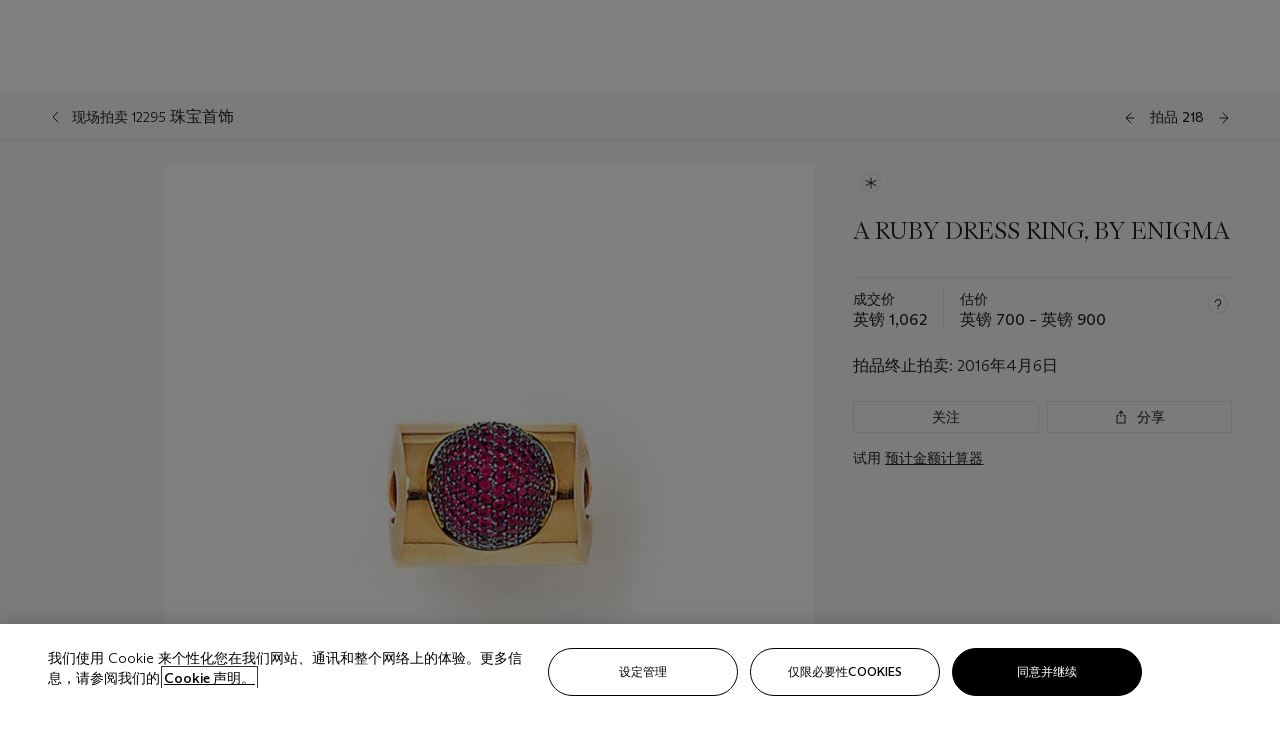

--- FILE ---
content_type: text/html; charset=utf-8
request_url: https://www.christies.com.cn/lot/lot-5983084
body_size: 31127
content:



<!DOCTYPE html>
<html class="no-js" lang="zh-CN">
<head>
    <meta charset="utf-8" />
    
    


<script type="text/plain" class="optanon-category-2">
        
        var xmlHttp = new XMLHttpRequest();
        xmlHttp.open( "HEAD", "https://js.monitor.azure.com/scripts/b/ai.2.min.js", false );
        xmlHttp.onload = function() {
            if (xmlHttp.status == 200) {

                
                !function (T, l, y) { var S = T.location, k = "script", D = "instrumentationKey", C = "ingestionendpoint", I = "disableExceptionTracking", E = "ai.device.", b = "toLowerCase", w = "crossOrigin", N = "POST", e = "appInsightsSDK", t = y.name || "appInsights"; (y.name || T[e]) && (T[e] = t); var n = T[t] || function (d) { var g = !1, f = !1, m = { initialize: !0, queue: [], sv: "5", version: 2, config: d }; function v(e, t) { var n = {}, a = "Browser"; return n[E + "id"] = a[b](), n[E + "type"] = a, n["ai.operation.name"] = S && S.pathname || "_unknown_", n["ai.internal.sdkVersion"] = "javascript:snippet_" + (m.sv || m.version), { time: function () { var e = new Date; function t(e) { var t = "" + e; return 1 === t.length && (t = "0" + t), t } return e.getUTCFullYear() + "-" + t(1 + e.getUTCMonth()) + "-" + t(e.getUTCDate()) + "T" + t(e.getUTCHours()) + ":" + t(e.getUTCMinutes()) + ":" + t(e.getUTCSeconds()) + "." + ((e.getUTCMilliseconds() / 1e3).toFixed(3) + "").slice(2, 5) + "Z" }(), iKey: e, name: "Microsoft.ApplicationInsights." + e.replace(/-/g, "") + "." + t, sampleRate: 100, tags: n, data: { baseData: { ver: 2 } } } } var h = d.url || y.src; if (h) { function a(e) { var t, n, a, i, r, o, s, c, u, p, l; g = !0, m.queue = [], f || (f = !0, t = h, s = function () { var e = {}, t = d.connectionString; if (t) for (var n = t.split(";"), a = 0; a < n.length; a++) { var i = n[a].split("="); 2 === i.length && (e[i[0][b]()] = i[1]) } if (!e[C]) { var r = e.endpointsuffix, o = r ? e.location : null; e[C] = "https://" + (o ? o + "." : "") + "dc." + (r || "services.visualstudio.com") } return e }(), c = s[D] || d[D] || "", u = s[C], p = u ? u + "/v2/track" : d.endpointUrl, (l = []).push((n = "SDK LOAD Failure: Failed to load Application Insights SDK script (See stack for details)", a = t, i = p, (o = (r = v(c, "Exception")).data).baseType = "ExceptionData", o.baseData.exceptions = [{ typeName: "SDKLoadFailed", message: n.replace(/\./g, "-"), hasFullStack: !1, stack: n + "\nSnippet failed to load [" + a + "] -- Telemetry is disabled\nHelp Link: https://go.microsoft.com/fwlink/?linkid=2128109\nHost: " + (S && S.pathname || "_unknown_") + "\nEndpoint: " + i, parsedStack: [] }], r)), l.push(function (e, t, n, a) { var i = v(c, "Message"), r = i.data; r.baseType = "MessageData"; var o = r.baseData; return o.message = 'AI (Internal): 99 message:"' + ("SDK LOAD Failure: Failed to load Application Insights SDK script (See stack for details) (" + n + ")").replace(/\"/g, "") + '"', o.properties = { endpoint: a }, i }(0, 0, t, p)), function (e, t) { if (JSON) { var n = T.fetch; if (n && !y.useXhr) n(t, { method: N, body: JSON.stringify(e), mode: "cors" }); else if (XMLHttpRequest) { var a = new XMLHttpRequest; a.open(N, t), a.setRequestHeader("Content-type", "application/json"), a.send(JSON.stringify(e)) } } }(l, p)) } function i(e, t) { f || setTimeout(function () { !t && m.core || a() }, 500) } var e = function () { var n = l.createElement(k); n.src = h; var e = y[w]; return !e && "" !== e || "undefined" == n[w] || (n[w] = e), n.onload = i, n.onerror = a, n.onreadystatechange = function (e, t) { "loaded" !== n.readyState && "complete" !== n.readyState || i(0, t) }, n }(); y.ld < 0 ? l.getElementsByTagName("head")[0].appendChild(e) : setTimeout(function () { l.getElementsByTagName(k)[0].parentNode.appendChild(e) }, y.ld || 0) } try { m.cookie = l.cookie } catch (p) { } function t(e) { for (; e.length;)!function (t) { m[t] = function () { var e = arguments; g || m.queue.push(function () { m[t].apply(m, e) }) } }(e.pop()) } var n = "track", r = "TrackPage", o = "TrackEvent"; t([n + "Event", n + "PageView", n + "Exception", n + "Trace", n + "DependencyData", n + "Metric", n + "PageViewPerformance", "start" + r, "stop" + r, "start" + o, "stop" + o, "addTelemetryInitializer", "setAuthenticatedUserContext", "clearAuthenticatedUserContext", "flush"]), m.SeverityLevel = { Verbose: 0, Information: 1, Warning: 2, Error: 3, Critical: 4 }; var s = (d.extensionConfig || {}).ApplicationInsightsAnalytics || {}; if (!0 !== d[I] && !0 !== s[I]) { var c = "onerror"; t(["_" + c]); var u = T[c]; T[c] = function (e, t, n, a, i) { var r = u && u(e, t, n, a, i); return !0 !== r && m["_" + c]({ message: e, url: t, lineNumber: n, columnNumber: a, error: i }), r }, d.autoExceptionInstrumented = !0 } return m }(y.cfg); function a() { y.onInit && y.onInit(n) } (T[t] = n).queue && 0 === n.queue.length ? (n.queue.push(a), n.trackPageView({})) : a() }(window, document, {
                    src: "https://js.monitor.azure.com/scripts/b/ai.2.min.js", crossOrigin: "anonymous",
                    onInit: function (sdk) {
                        sdk.addTelemetryInitializer(function (envelope) {
                            if (envelope.baseType == "RemoteDependencyData")
                            {
                                var excludedDomains = ["cdn.cookielaw.org","o2.mouseflow.com","s.acquire.io","app.acquire.io","seg.mmtro.com","christiesinc.tt.omtrdc.net","dpm.demdex.net","smetrics.christies.com","ct.pinterest.com","www.google-analytics.com"];

                                for (let i = 0; i < excludedDomains.length; i++)
                                {
                                    if (envelope.baseData.target.includes(excludedDomains[i]))
                                    {
                                        return false;
                                    }
                                }
                            }

                            return true;
                        });
                    },
                    cfg: {
                        instrumentationKey: "5c229b10-0be6-42b4-bfbf-0babaf38d0ac",
                        disableFetchTracking: false,
                        disablePageUnloadEvents: ["unload"]
                    }
                });
                
            }
        }

        try{
            xmlHttp.send( null );
        } catch (error) {
            // ignore: user is blocking scripts, what else can we do?
        }

</script>



    <script>
        window.chrGlobal = {"ismobileapp":false,"distribution_package_url":"https://dsl.assets.christies.com/distribution/production/latest/index.js","distribution_package_app_name":"","language":"zh-CN","analytics_env":"christiesprod","analytics_region_tag":"data-track","analytics_debug":false,"is_authenticated":false,"analytics_datalayer":true,"share":{"client_id":"ra-5fc8ecd336145103","items":[{"type":"email","label_txt":"Email","analytics_id":"live_socialshare_email","aria_share_title_txt":"透过电邮分享"}]},"labels":{"close_modal_txt":"Close modal window"},"access_token_expiration":"0"};
    </script>

<script type="module">
    import { initializePackage } from 'https://dsl.assets.christies.com/distribution/production/latest/index.js';
    initializePackage("sitecore");
</script>




    <title>A RUBY DRESS RING, BY ENIGMA | Christie&#39;s</title>

    <meta name="description" content="A RUBY DRESS RING, BY ENIGMA" />

    <meta name="keywords" content="佳士得，现场拍卖，拍卖， 拍品" />

    <link rel="canonical" href="https://www.christies.com.cn/zh-cn/lot/lot-5983084" />

    <meta name="robots" content="all" />

    <meta name="christies-ctx-item" content="{DB47C573-0E0A-4C5F-A264-DB8584B23DD7}" />





    <meta name="og:title" content="A RUBY DRESS RING, BY ENIGMA | Christie&#39;s" />

    <meta name="og:description" content="A RUBY DRESS RING, BY ENIGMA" />

    <meta name="og:image" content="https://www.christies.com.cn/img/LotImages/2016/CSK/2016_CSK_12295_0218_000(a_ruby_dress_ring_by_enigma074649).jpg?mode=max" />

    <meta name="og:type" content="website" />

    <meta name="og:url" content="https://www.christies.com.cn/lot/lot-5983084" />




<meta name="viewport" content="width=device-width, initial-scale=1" />
<meta http-equiv="X-UA-Compatible" content="IE=edge" />
<meta name="format-detection" content="telephone=no">

<link href="https://dsl.assets.christies.com.cn/design-system-library/production/critical.min.css" rel="preload stylesheet" as="style" fetchpriority="high" />
<link href="https://dsl.assets.christies.com.cn/design-system-library/production/arizona.min.css" rel="preload stylesheet" as="style" fetchpriority="high" />

<script src="https://dsl.assets.christies.com.cn/design-system-library/production/critical.min.js" async></script>
<script type="module" src="https://dsl.assets.christies.com.cn/design-system-library/production/christies-design-system-library.esm.js" defer></script>
<script nomodule src="https://dsl.assets.christies.com.cn/design-system-library/production/christies-design-system-library.js" defer></script>
<link href="https://dsl.assets.christies.com.cn/design-system-library/production/christies-design-system-library.css" rel="preload stylesheet" as="style" fetchpriority="high" />

<script>
    function getRootNode(o) { return "object" == typeof o && Boolean(o.composed) ? getShadowIncludingRoot(this) : getRoot(this) } function getShadowIncludingRoot(o) { var t = getRoot(o); return isShadowRoot(t) ? getShadowIncludingRoot(t.host) : t } function getRoot(o) { return null != o.parentNode ? getRoot(o.parentNode) : o }
    function isShadowRoot(o) { return "#document-fragment" === o.nodeName && "ShadowRoot" === o.constructor.name } Object.defineProperty(Node.prototype, "getRootNode", { enumerable: !1, configurable: !1, value: getRootNode });
</script>




<link rel='shortcut icon' type='image/x-icon' href='/Assets/Discovery.Project.Website/V2023/favicons/favicon.ico'><link rel='icon' type='image/png' href='/Assets/Discovery.Project.Website/V2023/favicons/favicon-16x16.png' sizes='16x16'><link rel='icon' type='image/png' href='/Assets/Discovery.Project.Website/V2023/favicons/favicon-32x32.png' sizes='32x32'><link rel='apple-touch-icon' type='image/png' href='/Assets/Discovery.Project.Website/V2023/favicons/apple-touch-icon-57x57.png' sizes='57x57'><link rel='apple-touch-icon' type='image/png' href='/Assets/Discovery.Project.Website/V2023/favicons/apple-touch-icon-60x60.png' sizes='60x60'><link rel='apple-touch-icon' type='image/png' href='/Assets/Discovery.Project.Website/V2023/favicons/apple-touch-icon-72x72.png' sizes='72x72'><link rel='apple-touch-icon' type='image/png' href='/Assets/Discovery.Project.Website/V2023/favicons/apple-touch-icon-76x76.png' sizes='76x76'><link rel='apple-touch-icon' type='image/png' href='/Assets/Discovery.Project.Website/V2023/favicons/apple-touch-icon-114x114.png' sizes='114x114'><link rel='apple-touch-icon' type='image/png' href='/Assets/Discovery.Project.Website/V2023/favicons/apple-touch-icon-120x120.png' sizes='120x120'><link rel='apple-touch-icon' type='image/png' href='/Assets/Discovery.Project.Website/V2023/favicons/apple-touch-icon-144x144.png' sizes='144x144'><link rel='apple-touch-icon' type='image/png' href='/Assets/Discovery.Project.Website/V2023/favicons/apple-touch-icon-152x152.png' sizes='152x152'><link rel='apple-touch-icon' type='image/png' href='/Assets/Discovery.Project.Website/V2023/favicons/apple-touch-icon-167x167.png' sizes='167x167'><link rel='apple-touch-icon' type='image/png' href='/Assets/Discovery.Project.Website/V2023/favicons/apple-touch-icon-180x180.png' sizes='180x180'><link rel='apple-touch-icon' type='image/png' href='/Assets/Discovery.Project.Website/V2023/favicons/apple-touch-icon-1024x1024.png' sizes='1024x1024'><link rel='apple-touch-startup-image' media='(min-width: 320px) and (min-height: 480px) and (-webkit-device-pixel-ratio: 1)' type='image/png' href='/Assets/Discovery.Project.Website/V2023/favicons/apple-touch-startup-image-320x460.png'><link rel='apple-touch-startup-image' media='(min-width: 320px) and (min-height: 480px) and (-webkit-device-pixel-ratio: 2)' type='image/png' href='/Assets/Discovery.Project.Website/V2023/favicons/apple-touch-startup-image-640x920.png'><link rel='apple-touch-startup-image' media='(min-width: 320px) and (min-height: 568px) and (-webkit-device-pixel-ratio: 2)' type='image/png' href='/Assets/Discovery.Project.Website/V2023/favicons/apple-touch-startup-image-640x1096.png'><link rel='apple-touch-startup-image' media='(min-width: 375px) and (min-height: 667px) and (-webkit-device-pixel-ratio: 2)' type='image/png' href='/Assets/Discovery.Project.Website/V2023/favicons/apple-touch-startup-image-750x1294.png'><link rel='apple-touch-startup-image' media='(min-width: 414px) and (min-height: 736px) and (orientation: landscape) and (-webkit-device-pixel-ratio: 3)' type='image/png' href='/Assets/Discovery.Project.Website/V2023/favicons/apple-touch-startup-image-1182x2208.png'><link rel='apple-touch-startup-image' media='(min-width: 414px) and (min-height: 736px) and (orientation: portrait) and (-webkit-device-pixel-ratio: 3)' type='image/png' href='/Assets/Discovery.Project.Website/V2023/favicons/apple-touch-startup-image-1242x2148.png'><link rel='apple-touch-startup-image' media='(min-width: 414px) and (min-height: 736px) and (orientation: portrait) and (-webkit-device-pixel-ratio: 3)' type='image/png' href='/Assets/Discovery.Project.Website/V2023/favicons/apple-touch-startup-image-748x1024.png'><link rel='apple-touch-startup-image' media='(min-width: 768px) and (min-height: 1024px) and (orientation: portrait) and (-webkit-device-pixel-ratio: 1)' type='image/png' href='/Assets/Discovery.Project.Website/V2023/favicons/apple-touch-startup-image-768x1004.png'><link rel='apple-touch-startup-image' media='(min-width: 768px) and (min-height: 1024px) and (orientation: landscape) and (-webkit-device-pixel-ratio: 2)' type='image/png' href='/Assets/Discovery.Project.Website/V2023/favicons/apple-touch-startup-image-1496x2048.png'><link rel='apple-touch-startup-image' media='(min-width: 768px) and (min-height: 1024px) and (orientation: portrait) and (-webkit-device-pixel-ratio: 2)' type='image/png' href='/Assets/Discovery.Project.Website/V2023/favicons/apple-touch-startup-image-1536x2008.png'><link rel='icon' type='image/png' href='/Assets/Discovery.Project.Website/V2023/favicons/coast-228x228.png'>
        <meta name="mobile-web-app-capable" content="yes" />
        <meta name="theme-color" content="#fff" />
        <meta name="application-name" content="Christie&#39;s" />
        <meta name="apple-mobile-web-app-capable" content="yes" />
        <meta name="apple-mobile-web-app-status-bar-style" content="black-translucent" />
        <meta name="apple-mobile-web-app-title" content="Christie&#39;s" />
        <meta name="msapplication-TileColor" content="#fff" />
        <meta name="msapplication-TileImage" content="/Assets/Discovery.Project.Website/mstile-144x144.png" />
        <meta name="msapplication-config" content="\Assets\Discovery.Project.Website\favicons\browserconfig.xml" />
        <meta name="yandex-tableau-widget" content="\Assets\Discovery.Project.Website\favicons\yandex-browser-manifest.json" />



    <script>
    var $buoop = {
        required: { e: -4, f: -3, o: -3, s: -1, c: -3 }, insecure: true, unsupported: true, api: 2020.02, text: {
            'msg': 'Your web browser ({brow_name}) is out of date.',
            'msgmore': 'Update your browser for more security, speed and the best experience on this site.',
            'bupdate': 'Update browser',
            'bignore': 'Ignore',
            'remind': 'You will be reminded in {days} days.',
            'bnever': 'Never show again'
        }
    };
    function $buo_f() {
        var e = document.createElement("script");
        e.src = "//browser-update.org/update.min.js";
        document.body.appendChild(e);
    };
    try { document.addEventListener("DOMContentLoaded", $buo_f, false) }
    catch (e) { window.attachEvent("onload", $buo_f) }
    </script>





<style>
    .chr-theme--living-color.chr-theme--living-color {
        --c-accent: 0, 0%, 97%;
        --c-dominant: 0, 0%, 13%;
    }
</style>
</head>
    <body>
        
        




<script>
    window.chrComponents = window.chrComponents || {};
    window.chrComponents.header = {"data":{"header":{"language":"zh-CN","language_id":"1","is_authenticated":false,"page_refresh_after_sign_in":true,"page_refresh_after_sign_out":true,"sign_up_account_url":"https://signup.christies.com.cn/signup","sign_up_from_live_chat_account_url":"https://signup.christies.com.cn/signup?fromLiveChat=true","forgot_your_password_url":"/mychristies/passwordretrieval.aspx","login_aws_waf_security_script_url":"https://671144c6c9ff.us-east-1.sdk.awswaf.com/671144c6c9ff/11d0f81935d9/challenge.js","sign_in_api_endpoint":{"url":"https://dw-prod-auth.christies.com.cn","path":"auth/api/v1/login","method":"POST","parameters":{"fromSignInToBid":""}},"sign_out_api_endpoint":{"url":"https://dw-prod-auth.christies.com.cn","path":"auth/api/v1/logout","method":"POST","parameters":{"currentPageUri":""}},"sliding_session_api_endpoint":{"url":"https://dw-prod-auth.christies.com.cn","path":"auth/api/v1/refresh","method":"POST","parameters":null},"languages":[{"title_txt":"EN","full_title_txt":"英语","aria_label_txt":"英语","query_string_parameters":{"lid":"1","sc_lang":"en"}},{"title_txt":"繁","full_title_txt":"繁体中文","aria_label_txt":"繁体中文","query_string_parameters":{"lid":"3","sc_lang":"zh"}},{"title_txt":"简","full_title_txt":"简体中文","aria_label_txt":"简体中文","query_string_parameters":{"lid":"4","sc_lang":"zh-cn"}}],"search":{"url":"/zh-cn/search","redirect_keywords":["Gooding","internship"],"numbers_of_letters_to_start":0,"time_to_start":0},"access_token_expiration":"0"}},"labels":{"aria_back_to_parent_txt":"返回主菜单","aria_expanded_menu_item_txt":"按向下箭头进入二级菜单","aria_main_nav_txt":"主","aria_menu_txt":"菜单","aria_search_btn_txt":"提交搜寻","aria_search_txt":"搜索","aria_skip_link_txt":"跳过链接","aria_user_navigation_txt":"用户导航","back_button_txt":"后退","choose_language_txt":"选择语言","language_label_txt":"简体中文","language_txt":"语言","placeholder_txt":"根据关键字搜索","skip_link_txt":"跳至主要内容","view_all_txt":"查看全部","login_modal_title_txt":"登录您的账户","login_modal_title_from_live_chat_txt":"请登录或创建一个帐户与客户服务代表聊天","login_modal_username_txt":"电子邮件地址","login_modal_username_required_error_txt":"请输入您的电子邮件地址","login_modal_password_txt":"密码","login_modal_password_required_error_txt":"请输入您的密码","login_modal_forgot_your_password_txt":"忘记密码？","login_modal_sign_in_txt":"登入","login_modal_create_new_account_txt":"创建账户","login_modal_show_password_txt":"显示密码","login_modal_hide_password_txt":"隐藏密码","login_modal_error_txt":"出了点问题。请重试。","login_modal_invalid_credentials_txt":"您的电子邮件地址和密码不匹配。请重试。","login_modal_account_locked_txt":"由于多次登录尝试，您的账户已被暂时锁定。我们已向您发送了一封电子邮件，其中包含解锁账户的说明。如需进一步帮助，<a class=\"chr-alert-next__content__link\" href=\"/help/frequently-asked-questions/overview\" target=\"_blank\">请联系客户服务。</a>","refresh_modal_title_txt":"您已登出。","refresh_modal_message_txt":"您尚未通过验证。若欲参与拍卖竞投，请刷新页面并重新登入。","refresh_modal_button_txt":"刷新页面"}};
</script>

<style>
    :root {
        /* Header heights for CLS prevention */
        --header-height-mobile: 56px;   /* Height for mobile screens */
        --header-height-desktop: 94px;  /* Height for desktop screens */
    }
    #headerHost {
        height: var(--header-height-mobile);
    }

    @media (min-width: 1280px) {
        #headerHost {
            height: var(--header-height-desktop);
        }
    }

</style>

<div id="headerHost">
    <template shadowrootmode="open">
        <link rel="stylesheet" href="https://dsl.assets.christies.com.cn/react-legacy-integration/production/latest/index.css" />
        <div id="headerRoot" />
    </template>
</div>

<script type="module">
    import ReactTools, { Header, AuthContext } from 'https://dsl.assets.christies.com.cn/react-legacy-integration/production/latest/index.js';

    const shadowRoot = document.getElementById('headerHost').shadowRoot
    const root = ReactTools.createRoot(shadowRoot.getElementById("headerRoot"));

    const authParams = {
        login: () => { window.dispatchEvent(new CustomEvent("chr.openLoginModal")) },
        logout: () => { window.dispatchEvent(new CustomEvent("chr.logout")) },
        isAuthenticated: false,
        getToken: () => "",
    }

    root.render(
        ReactTools.createElement(AuthContext.Provider, { value: authParams }, ReactTools.createElement(Header, {
                headerData: {"data":{"language":"zh-CN","logo":{"title_txt":"佳士得","url":"/zh-cn","analytics_id":"logo"},"search":{"url":"/zh-cn/search","redirect_keywords":["Gooding","internship"],"numbers_of_letters_to_start":0,"time_to_start":0},"languages":[{"title_txt":"EN","full_title_txt":"英语","aria_label_txt":"英语","query_string_parameters":{"lid":"1","sc_lang":"en"}},{"title_txt":"繁","full_title_txt":"繁体中文","aria_label_txt":"繁体中文","query_string_parameters":{"lid":"3","sc_lang":"zh"}},{"title_txt":"简","full_title_txt":"简体中文","aria_label_txt":"简体中文","query_string_parameters":{"lid":"4","sc_lang":"zh-cn"}}],"main_navigation_links":[{"secondary_navigation_links":[{"show_view_all":false,"items":[{"title_txt":"即将举行的拍卖","url":"/zh-cn/calendar?filters=|event_live|event_115|","analytics_id":"upcomingauctions","truncate_at_two_lines":false},{"title_txt":"现正举办的展览","url":"https://www.christies.com.cn/zh-cn/stories/on-view-4323c96e8d15434092ff8abf2f2070fc?sc_mode=normal","analytics_id":"currentexhibitions","truncate_at_two_lines":false},{"title_txt":"浏览全部艺术作品","url":"/zh-cn/browse","analytics_id":"browseallartandobjects","truncate_at_two_lines":false},{"title_txt":"拍卖结果","url":"https://www.christies.com.cn/zh-cn/results","analytics_id":"auctionresults","truncate_at_two_lines":false}],"title_txt":"拍卖","url":"https://www.christies.com.cn/zh-cn/calendar","analytics_id":"calendar"},{"show_view_all":true,"items":[{"title_txt":"Visions of the West: The William I. Koch Collection","url":"/zh-cn/auction/visions-of-the-west-the-william-i-koch-collection-evening-sale-31297/","analytics_id":"visionsofthewestthewilliamikochcollectioneveningsale","truncate_at_two_lines":false},{"title_txt":"Icons of the American West: The William I. Koch Collection","url":"/zh-cn/auction/visions-of-the-west-the-william-i-koch-collection-day-sale-31072/","analytics_id":"visionsofthewestthewilliamikochcollectiondaysale","truncate_at_two_lines":false},{"title_txt":"藏家/鉴赏家: 麦克斯·N·贝里珍藏 | 美国艺术晚间拍卖","url":"/zh-cn/auction/collector-connoisseur-the-max-n-berry-collection-american-art-evening-sale-24513-nyr/","analytics_id":"collectorconnoisseurthemaxnberrycollectionamericanarteveningsale","truncate_at_two_lines":false},{"title_txt":"藏家/鉴赏家: 麦克斯·N·贝里珍藏 | 美国艺术日间拍卖","url":"/zh-cn/auction/collector-connoisseur-the-max-n-berry-collections-american-art-day-sale-24514-nyr/","analytics_id":"collectorconnoisseurthemaxnberrycollectionamericanartdaysale","truncate_at_two_lines":false},{"title_txt":"我们人民：美利坚二百五十载","url":"/zh-cn/auction/we-the-people-america-at-250-24256-nyr/","analytics_id":"wethepeopleamericaat250","truncate_at_two_lines":false},{"title_txt":"十九世纪美国与西方艺术","url":"/zh-cn/auction/19th-century-american-and-western-art-24103-nyr/","analytics_id":"19thcenturyamericanandwesternart","truncate_at_two_lines":false},{"title_txt":"藏家/鉴赏家: 麦克斯·N·贝里珍藏莫里斯·巴西·普伦德格斯特版画网上拍卖","url":"/zh-cn/auction/collector-connoiseur-the-max-n-berry-collections-monotypes-by-maurice-brazil-prendergast-online-sale-24800-nyr/","analytics_id":"collectorconnoiseurthemaxnberrycollectionsmonotypes","truncate_at_two_lines":false},{"title_txt":"藏家/鉴赏家: 麦克斯·N·贝里珍藏 | 美国艺术网上拍卖","url":"/zh-cn/auction/collector-connoisseur-the-max-n-berry-collections-american-art-online-sale-24515-nyr/","analytics_id":"collectorconnoiseurthemaxnberrycollectionsamericanart","truncate_at_two_lines":false},{"title_txt":"珍罕名酿及烈酒：纽约网上拍卖","url":"/zh-cn/auction/fine-and-rare-wines-spirits-online-new-york-edition-24219-nyr/","analytics_id":"fineandrarewinesandspiritsonlinenewyorkedition","truncate_at_two_lines":false},{"title_txt":"美利坚收藏传世瑰宝","url":"https://www.christies.com.cn/zh-cn/auction/the-american-collector-23898-nyr","analytics_id":"theamericancollector","truncate_at_two_lines":false},{"title_txt":"Gooding Christie’s巴黎古董车展","url":"/zh-cn/auction/r-tromobile-paris-24647-pag/","analytics_id":"retromobileparis","truncate_at_two_lines":false},{"title_txt":"古代文物","url":"/zh-cn/auction/antiquities-24243-nyr/","analytics_id":"antiquities","truncate_at_two_lines":false},{"title_txt":"Jürgen Schwarz传世名窖: 五十载珍藏第二部分","url":"/zh-cn/auction/the-historic-cellar-of-j-rgen-schwarz-five-decades-of-collecting-part-ii-24460-hgk/","analytics_id":"thehistoriccellarofjurgenschwarzfivedecadesofcollectingpartii","truncate_at_two_lines":false},{"title_txt":"Mathilde and Friends in Paris","url":"/zh-cn/auction/mathilde-and-friends-in-paris-24667-par/","analytics_id":"mathildeandfriendsinparis","truncate_at_two_lines":false},{"title_txt":"古典大师（第一部分）","url":"/zh-cn/auction/old-masters-23933-nyr/","analytics_id":"oldmasters","truncate_at_two_lines":false},{"title_txt":"古典大师绘画及雕塑（第二部分）","url":"/zh-cn/auction/old-master-paintings-and-sculpture-part-ii-30918/","analytics_id":"oldmasterpaintingsandsculpturepartii","truncate_at_two_lines":false},{"title_txt":"书藉及手稿 （包括美国文物）","url":"/zh-cn/auction/fine-printed-books-and-manuscripts-including-americana-23758-nyr/","analytics_id":"fineprintedbooksandmanuscriptsincludingamericana","truncate_at_two_lines":false}],"title_txt":"现正举行的拍卖","url":"/zh-cn/calendar?filters=|event_live|event_115|","analytics_id":"currentauctions"},{"show_view_all":true,"items":[{"title_txt":"Americana Week | New York","url":"https://www.christies.com.cn/en/events/americana-week/browse-all-lots","analytics_id":"americanaweeknewyork","truncate_at_two_lines":true},{"title_txt":"Visions of the West: The William I. Koch Collection | New York","url":"/en/events/visions-of-the-west-the-william-i-koch-collection/browse-all-lots?sortby=relevance","analytics_id":"visionsofthewestthewilliamikochcollection","truncate_at_two_lines":true},{"title_txt":"COLLECTOR/CONNOISSEUR The Max N. Berry Collections | New York","url":"/en/events/the-max-n-berry-collections","analytics_id":"maxnberrycollections","truncate_at_two_lines":true},{"title_txt":"Classic Week | New York","url":"https://www.christies.com.cn/en/events/classic-week-new-york/what-is-on","analytics_id":"thecollectionofhrodessrandpatriciahart","truncate_at_two_lines":true},{"title_txt":"The Irene Roosevelt Aiken Collection | New York","url":"https://www.christies.com.cn/en/events/the-irene-roosevelt-aitken-collection/what-is-on","analytics_id":"irenrooseveltaitkennewyork","truncate_at_two_lines":true},{"title_txt":"The Jim Irsay Collection | New York","url":"/zh-cn/events/the-jim-irsay-collection","analytics_id":"thejimirsaycollection","truncate_at_two_lines":false}],"title_txt":"Featured","url":"/en/calendar","analytics_id":"featured"}],"title_txt":"拍卖","url":"https://www.christies.com.cn/zh-cn/calendar","analytics_id":"auctions"},{"secondary_navigation_links":[{"show_view_all":false,"items":[],"title_txt":"Decorative Arts For Your Home","url":"https://www.private.christies.com/","analytics_id":"decorativeartsforyourhome"},{"show_view_all":true,"items":[{"title_txt":"十九世纪家具及工艺精品","url":"/zh-cn/private-sales/categories?filters=%7CDepartmentIds%7B68%7D%7C","analytics_id":"19thcenturyfurnitureandworksofart","truncate_at_two_lines":false},{"title_txt":"美国艺术","url":"/zh-cn/private-sales/categories?filters=%7CDepartmentIds%7B3%7D%7C&loadall=false&page=1&sortby=PublishDate","analytics_id":"americanart","truncate_at_two_lines":false},{"title_txt":"欧洲家具及艺术品","url":"/private-sales/categories?filters=%7CDepartmentIds%7B26%7D%7C&loadall=false&page=1&sortby=PublishDate","analytics_id":"europeanfurnitureandworksofart","truncate_at_two_lines":true},{"title_txt":"手袋及配饰","url":"/zh-cn/private-sales/categories?filters=%7CDepartmentIds%7B22%7D%7C&loadall=false&page=1&sortby=PublishDate","analytics_id":"handbags","truncate_at_two_lines":false},{"title_txt":"印象派及现代艺术","url":"/zh-cn/private-sales/categories?filters=%7CDepartmentIds%7B29%7D%7C&loadall=false&page=1&sortby=PublishDate","analytics_id":"impressionistandmodernart","truncate_at_two_lines":false},{"title_txt":"战后及当代艺术","url":"/zh-cn/private-sales/categories?filters=%7CDepartmentIds%7B74%7D%7C&loadall=false&page=1&sortby=PublishDate","analytics_id":"postwarandcontemporaryart","truncate_at_two_lines":false},{"title_txt":"科学及自然历史","url":"/zh-cn/private-sales/categories?filters=%7CDepartmentIds%7B47%7D%7C&loadall=false&page=1&sortby=PublishDate","analytics_id":"scienceandnaturalhistory","truncate_at_two_lines":false}],"title_txt":"可供洽购的艺术品","url":"https://www.christies.com.cn/zh-cn/private-sales/categories","analytics_id":"categories"},{"show_view_all":false,"items":[{"title_txt":"估价待询","url":"https://www.christies.com.cn/selling-services/auction-services/auction-estimates/overview","analytics_id":"requestanestimate","truncate_at_two_lines":false},{"title_txt":"委托拍卖","url":"https://www.christies.com.cn/zh-cn/help/selling-guide/overview","analytics_id":"sellingguide","truncate_at_two_lines":false},{"title_txt":"关于私人洽购","url":"https://www.christies.com.cn/zh-cn/private-sales/about","analytics_id":"aboutprivatesales","truncate_at_two_lines":false}],"title_txt":"委托佳士得","url":"https://www.christies.com.cn/zh-cn/help/selling-guide/overview","analytics_id":"sellwithus"}],"title_txt":"私人洽购","url":"/zh-cn/private-sales/whats-on-offer","analytics_id":"privatesales"},{"secondary_navigation_links":[{"show_view_all":false,"items":[{"title_txt":"估价待询","url":"https://www.christies.com.cn/selling-services/auction-services/auction-estimates/overview","analytics_id":"requestanestimate","truncate_at_two_lines":false},{"title_txt":"佳士得艺术金融服务","url":"https://www.christies.com.cn/zh-cn/services/art-finance/overview","analytics_id":"financeyourart","truncate_at_two_lines":false},{"title_txt":"委托拍卖","url":"https://www.christies.com.cn/zh-cn/help/selling-guide/overview","analytics_id":"sellingguide","truncate_at_two_lines":false},{"title_txt":"拍卖结果","url":"https://www.christies.com.cn/zh-cn/results","analytics_id":"auctionresults","truncate_at_two_lines":false}],"title_txt":"委托佳士得","url":"https://www.christies.com.cn/zh-cn/help/selling-guide/overview","analytics_id":"sellwithus"},{"show_view_all":true,"items":[{"title_txt":"十九世纪欧洲艺术","url":"/zh-cn/departments/19th-century-european-art","analytics_id":"19thcenturyeuropeanart","truncate_at_two_lines":false},{"title_txt":"非洲及大洋洲艺术","url":"/zh-cn/departments/african-and-oceanic-art","analytics_id":"africanandoceanicart","truncate_at_two_lines":false},{"title_txt":"美国艺术","url":"/zh-cn/departments/american-art","analytics_id":"americanart","truncate_at_two_lines":false},{"title_txt":"古代艺术及文物","url":"/zh-cn/departments/ancient-art-and-antiquities","analytics_id":"ancientartandantiquities","truncate_at_two_lines":false},{"title_txt":"经典汽车、摩托车及汽车收藏品","url":"/zh-cn/department/automobiles-cars-motorcycles-automobilia","analytics_id":"automobilescarsmotorcyclesandautomobilia","truncate_at_two_lines":false},{"title_txt":"书籍及手稿","url":"/zh-cn/departments/books-and-manuscripts","analytics_id":"booksandmanuscripts","truncate_at_two_lines":false},{"title_txt":"中国瓷器及艺术品","url":"/zh-cn/departments/chinese-ceramics-and-works-of-art","analytics_id":"chineseceramicsandworksofart","truncate_at_two_lines":false},{"title_txt":"中国书画","url":"/zh-cn/departments/chinese-paintings","analytics_id":"chinesepaintings","truncate_at_two_lines":false},{"title_txt":"设计杰作","url":"/zh-cn/departments/design","analytics_id":"design","truncate_at_two_lines":false},{"title_txt":"欧洲家具及艺术品","url":"/zh-cn/departments/european-furniture-and-works-of-art","analytics_id":"europeanfurnitureandworksofart","truncate_at_two_lines":false},{"title_txt":"手袋及配饰","url":"/zh-cn/departments/handbags-and-accessories","analytics_id":"handbagsandaccessories","truncate_at_two_lines":false},{"title_txt":"印象派及现代艺术","url":"/zh-cn/departments/impressionist-and-modern-art","analytics_id":"impressionistandmodernart","truncate_at_two_lines":false},{"title_txt":"伊斯兰艺术","url":"/zh-cn/departments/islamic-and-indian-art","analytics_id":"islamicandindianart","truncate_at_two_lines":false},{"title_txt":"日本艺术","url":"/zh-cn/departments/japanese-art","analytics_id":"japaneseart","truncate_at_two_lines":false},{"title_txt":"珠宝","url":"/zh-cn/departments/jewellery","analytics_id":"jewellery","truncate_at_two_lines":false},{"title_txt":"拉丁美洲艺术","url":"/zh-cn/departments/latin-american-art","analytics_id":"latinamericanart","truncate_at_two_lines":false},{"title_txt":"现代及当代中东艺术","url":"/zh-cn/departments/modern-and-contemporary-middle-eastern-art","analytics_id":"modernandcontemporarymiddleeasternart","truncate_at_two_lines":false},{"title_txt":"古典大师画作","url":"/zh-cn/departments/old-master-drawings","analytics_id":"oldmasterdrawings","truncate_at_two_lines":false},{"title_txt":"古典大师及早期英国绘画","url":"/zh-cn/departments/old-master-paintings","analytics_id":"oldmasterpaintings","truncate_at_two_lines":false},{"title_txt":"摄影作品","url":"/zh-cn/departments/photographs","analytics_id":"photographs","truncate_at_two_lines":false},{"title_txt":"战后及当代艺术","url":"/zh-cn/departments/post-war-and-contemporary-art","analytics_id":"post-warandcontemporaryart","truncate_at_two_lines":false},{"title_txt":"版画及限量作品","url":"/zh-cn/departments/prints-and-multiples","analytics_id":"printsandmultiples","truncate_at_two_lines":false},{"title_txt":"名家私人珍藏及庄园宅第拍卖","url":"/zh-cn/departments/private-and-iconic-collections","analytics_id":"privateandiconiccollections","truncate_at_two_lines":false},{"title_txt":"地毯","url":"/zh-cn/departments/rugs-and-carpets","analytics_id":"rugsandcarpets","truncate_at_two_lines":false},{"title_txt":"时计及腕表","url":"/zh-cn/departments/watches-and-wristwatches","analytics_id":"watchesandwristwatches","truncate_at_two_lines":false},{"title_txt":"名酒","url":"/zh-cn/departments/wine-and-spirits","analytics_id":"wineandspirits","truncate_at_two_lines":false}],"title_txt":"专家部门","url":"/departments/index.aspx?sc_lang=zh-cn","analytics_id":"departments"}],"title_txt":"委托拍卖","url":"https://www.christies.com.cn/zh-cn/help/selling-guide/overview","analytics_id":"sell"},{"secondary_navigation_links":[{"show_view_all":false,"items":[{"title_txt":"十九世纪欧洲艺术","url":"/zh-cn/departments/19th-century-european-art","analytics_id":"19thcenturyeuropeanart","truncate_at_two_lines":false},{"title_txt":"非洲及大洋洲艺术","url":"/zh-cn/departments/african-and-oceanic-art","analytics_id":"africanandoceanicart","truncate_at_two_lines":false},{"title_txt":"美国艺术","url":"/zh-cn/departments/american-art","analytics_id":"americanart","truncate_at_two_lines":false},{"title_txt":"古代艺术及文物","url":"/zh-cn/departments/ancient-art-and-antiquities","analytics_id":"ancientartandantiquities","truncate_at_two_lines":false},{"title_txt":"经典汽车、摩托车及汽车收藏品","url":"/zh-cn/department/automobiles-cars-motorcycles-automobilia","analytics_id":"automobilescarsmotorcyclesandautomobilia","truncate_at_two_lines":false},{"title_txt":"书籍及手稿","url":"/zh-cn/departments/books-and-manuscripts","analytics_id":"booksandmanuscripts","truncate_at_two_lines":false},{"title_txt":"中国瓷器及艺术品","url":"/zh-cn/departments/chinese-ceramics-and-works-of-art","analytics_id":"chineseceramicsandworksofart","truncate_at_two_lines":false},{"title_txt":"中国书画","url":"/zh-cn/departments/chinese-paintings","analytics_id":"chinesepaintings","truncate_at_two_lines":false},{"title_txt":"设计杰作","url":"/zh-cn/departments/design","analytics_id":"design","truncate_at_two_lines":false},{"title_txt":"欧洲家具及艺术品","url":"/zh-cn/departments/european-furniture-and-works-of-art","analytics_id":"europeanfurnitureandworksofart","truncate_at_two_lines":false},{"title_txt":"早期欧洲雕塑及工艺精品","url":"/zh-cn/departments/european-sculpture","analytics_id":"europeansculptureandworksofart","truncate_at_two_lines":false},{"title_txt":"Guitars","url":"https://www.christies.com.cn/en/department/guitars","analytics_id":"guitars","truncate_at_two_lines":false},{"title_txt":"手袋及配饰","url":"/zh-cn/departments/handbags-and-accessories","analytics_id":"handbagsandaccessories","truncate_at_two_lines":false},{"title_txt":"印象派及现代艺术","url":"/zh-cn/departments/impressionist-and-modern-art","analytics_id":"impressionistandmodernart","truncate_at_two_lines":false},{"title_txt":"印度、喜马拉雅及东南亚艺术","url":"/zh-cn/departments/indian-himalayan-and-southeast-asian-art","analytics_id":"indianhimalayanandsoutheastasianart","truncate_at_two_lines":false},{"title_txt":"伊斯兰艺术","url":"/zh-cn/departments/islamic-and-indian-art","analytics_id":"islamicandindianart","truncate_at_two_lines":false},{"title_txt":"日本艺术","url":"/zh-cn/departments/japanese-art","analytics_id":"japaneseart","truncate_at_two_lines":false},{"title_txt":"珠宝","url":"/zh-cn/departments/jewellery","analytics_id":"jewellery","truncate_at_two_lines":false},{"title_txt":"犹太艺术","url":"/zh-cn/events/judaica","analytics_id":"judaica","truncate_at_two_lines":false},{"title_txt":"拉丁美洲艺术","url":"https://www.christies.com.cn/departments/Latin-American-Art-35-1.aspx?sc_lang=zh-cn","analytics_id":"latinamericanart","truncate_at_two_lines":false},{"title_txt":"现代及当代中东艺术","url":"/zh-cn/departments/modern-and-contemporary-middle-eastern-art","analytics_id":"modernandcontemporarymiddleeasternart","truncate_at_two_lines":false},{"title_txt":"二十世纪英国及爱尔兰艺术","url":"/zh-cn/departments/modern-british-and-irish-art","analytics_id":"modernbritishandirishart","truncate_at_two_lines":false},{"title_txt":"古典大师画作","url":"/zh-cn/departments/old-master-drawings","analytics_id":"oldmasterdrawings","truncate_at_two_lines":false},{"title_txt":"古典大师及早期英国绘画","url":"/zh-cn/departments/old-master-paintings","analytics_id":"oldmasterpaintings","truncate_at_two_lines":false},{"title_txt":"摄影作品","url":"/zh-cn/departments/photographs","analytics_id":"photographs","truncate_at_two_lines":false},{"title_txt":"战后及当代艺术","url":"/zh-cn/departments/post-war-and-contemporary-art","analytics_id":"post-warandcontemporaryart","truncate_at_two_lines":false},{"title_txt":"版画及限量作品","url":"/zh-cn/departments/prints-and-multiples","analytics_id":"printsandmultiples","truncate_at_two_lines":false},{"title_txt":"名家私人珍藏及庄园宅第拍卖","url":"/zh-cn/departments/private-and-iconic-collections","analytics_id":"privateandiconiccollections","truncate_at_two_lines":false},{"title_txt":"地毯","url":"/zh-cn/departments/rugs-and-carpets","analytics_id":"rugsandcarpets","truncate_at_two_lines":false},{"title_txt":"科学及自然历史","url":"/zh-cn/departments/science-and-natural-history","analytics_id":"scienceandnaturalhistory","truncate_at_two_lines":false},{"title_txt":"银器","url":"/zh-cn/departments/silver","analytics_id":"silver","truncate_at_two_lines":false},{"title_txt":"南亚现代+当代艺术","url":"https://www.christies.com.cn/departments/South-Asian-Modern-Contemporary-Art-94-1.aspx?sc_lang=zh-cn","analytics_id":"southasianmoderncontemporaryart","truncate_at_two_lines":false},{"title_txt":"体育纪念品","url":"/zh-cn/departments/sports-memorabilia","analytics_id":"sportsmemorabilia","truncate_at_two_lines":false},{"title_txt":"时计及腕表","url":"/zh-cn/departments/watches-and-wristwatches","analytics_id":"watchesandwristwatches","truncate_at_two_lines":false},{"title_txt":"名酒","url":"/zh-cn/departments/wine-and-spirits","analytics_id":"wineandspirits","truncate_at_two_lines":false}],"title_txt":"专家部门","url":"/zh-cn/departments","analytics_id":"departments"}],"title_txt":"专家部门","url":"/zh-cn/departments","analytics_id":"departments"},{"secondary_navigation_links":[{"show_view_all":true,"items":[{"title_txt":"Top picks from Americana Week","url":"/zh-cn/stories/specialist-highlights-americana-week-january-2026-dc6365c8216a4b6b96df6a11bcf40a7d","analytics_id":"toppicksfromamericanaweek","truncate_at_two_lines":true},{"title_txt":"A newly discovered Michelangelo study","url":"/zh-cn/stories/michelangelo-sistine-chapel-drawing-discovery-309182ff3ac24a498fe7ae60c2cb790d","analytics_id":"anewlydiscoveredmichelangelostudy","truncate_at_two_lines":true},{"title_txt":"Visions of the West: The William I. Koch Collection","url":"/zh-cn/stories/tylee-abbott-american-western-art-31a09a40b0a84583bbaa659ffea3cda5","analytics_id":"visionsofthewestthewilliamikochcollection","truncate_at_two_lines":true},{"title_txt":"A guide to Renaissance bronzes","url":"/zh-cn/stories/renaissance-bronzes-collecting-guide-6254bc2fa23f4cc5953b311d87749b35","analytics_id":"renaissancesbronzes","truncate_at_two_lines":true},{"title_txt":"An introduction to American Impressionism","url":"/zh-cn/stories/american-impressionism-collecting-guide-9480d829080842eb9b025c77437ae4b3","analytics_id":"anintroductiontoamericanimpressionism","truncate_at_two_lines":true},{"title_txt":"The best art exhibitions on in Europe","url":"/zh-cn/stories/best-art-exhibitions-europe-2026-d2b04575e09f412a94e7c2852fca1470","analytics_id":"thebestartexhibitionsonineurope2026","truncate_at_two_lines":true}],"title_txt":"专题文章","url":"https://www.christies.com.cn/zh-cn/stories/archive","analytics_id":"read"},{"show_view_all":false,"items":[{"title_txt":"现正举办的展览","url":"/zh-cn/stories/on-view-4323c96e8d15434092ff8abf2f2070fc","analytics_id":"currentexhibition","truncate_at_two_lines":false},{"title_txt":"拍卖中心及办事处","url":"https://www.christies.com.cn/zh-cn/locations/salerooms","analytics_id":"locations","truncate_at_two_lines":false}],"title_txt":"拍卖中心及办事处","url":"https://www.christies.com.cn/zh-cn/locations/salerooms","analytics_id":"visit"},{"show_view_all":true,"items":[{"title_txt":"Barbara Hepworth","url":"https://www.christies.com.cn/en/artists/barbara-hepworth","analytics_id":"barbarahepworth","truncate_at_two_lines":false},{"title_txt":"Ferrari","url":"https://www.christies.com.cn/en/artists/ferrari","analytics_id":"ferrari","truncate_at_two_lines":false},{"title_txt":"Frederic Remington","url":"https://www.christies.com.cn/en/artists/frederic-remington","analytics_id":"fredericremington","truncate_at_two_lines":false},{"title_txt":"John James Audubon","url":"https://www.christies.com.cn/en/artists/john-james-audubon","analytics_id":"johnjamesaudubon","truncate_at_two_lines":false},{"title_txt":"Keith Haring","url":"https://www.christies.com.cn/en/artists/keith-haring","analytics_id":"keithharing","truncate_at_two_lines":false},{"title_txt":"Meissen porcelain & ceramics","url":"https://www.christies.com.cn/en/artists/meissen","analytics_id":"meissenporcelainandceramics","truncate_at_two_lines":false},{"title_txt":"Michaël Borremans","url":"https://www.christies.com.cn/en/artists/michael-borremans","analytics_id":"michaelborremans","truncate_at_two_lines":false},{"title_txt":"Oskar Schlemmer","url":"https://www.christies.com.cn/en/artists/oskar-schlemmer","analytics_id":"oskarschlemmer","truncate_at_two_lines":false}],"title_txt":"焦点艺术家与品牌","url":"https://www.christies.com.cn/zh-cn/artists","analytics_id":"artistsandmakers"}],"title_txt":"专题文章","url":"https://www.christies.com.cn/zh-cn/stories/archive","analytics_id":"discover"},{"secondary_navigation_links":[{"show_view_all":false,"items":[{"title_txt":"拍品估价","url":"https://www.christies.com.cn/selling-services/auction-services/auction-estimates/overview","analytics_id":"requestanestimate","truncate_at_two_lines":false},{"title_txt":"信托、遗产及财富管理服务","url":"/zh-cn/services/valuations-appraisals-and-professional-advisor-services/overview","analytics_id":"valuationsappraisalsandprofessionaladvisorservices","truncate_at_two_lines":false},{"title_txt":"私人洽购","url":"/zh-cn/private-sales/whats-on-offer","analytics_id":"privatesales","truncate_at_two_lines":false},{"title_txt":"佳士得美术学院","url":"/zh-cn/christies-education/courses","analytics_id":"christieseducation","truncate_at_two_lines":false},{"title_txt":"艺术融资","url":"/zh-cn/services/art-finance/overview","analytics_id":"christiesartfinance","truncate_at_two_lines":false},{"title_txt":"佳士得创投基金","url":"/zh-cn/services/christies-ventures/overview","analytics_id":"christiesventures","truncate_at_two_lines":false}],"title_txt":"服务","url":"/zh-cn/services","analytics_id":"services"}],"title_txt":"服务","url":"/zh-cn/services","analytics_id":"services"}],"upper_navigation_links":[],"user_actions":[{"id":"my-account","title_txt":"我的帐户","url":"/mychristies/activities.aspx?activitytype=wc&submenutapped=true","analytics_id":"myaccount"},{"id":"sign-in","title_txt":"登入","url":null,"analytics_id":"signin"},{"id":"sign-out","title_txt":"登出","url":null,"analytics_id":"signout"}]},"labels":{"aria_back_to_parent_txt":"返回主菜单","aria_expanded_menu_item_txt":"按向下箭头进入二级菜单","aria_main_nav_txt":"主","aria_menu_txt":"菜单","aria_search_btn_txt":"提交搜寻","aria_search_txt":"搜索","aria_skip_link_txt":"跳过链接","aria_user_navigation_txt":"用户导航","back_button_txt":"后退","choose_language_txt":"选择语言","language_label_txt":"简体中文","language_txt":"语言","placeholder_txt":"根据关键字搜索","skip_link_txt":"跳至主要内容","view_all_txt":"查看全部","login_modal_title_txt":"登录您的账户","login_modal_title_from_live_chat_txt":"请登录或创建一个帐户与客户服务代表聊天","login_modal_username_txt":"电子邮件地址","login_modal_username_required_error_txt":"请输入您的电子邮件地址","login_modal_password_txt":"密码","login_modal_password_required_error_txt":"请输入您的密码","login_modal_forgot_your_password_txt":"忘记密码？","login_modal_sign_in_txt":"登入","login_modal_create_new_account_txt":"创建账户","login_modal_show_password_txt":"显示密码","login_modal_hide_password_txt":"隐藏密码","login_modal_error_txt":"出了点问题。请重试。","login_modal_invalid_credentials_txt":"您的电子邮件地址和密码不匹配。请重试。","login_modal_account_locked_txt":"由于多次登录尝试，您的账户已被暂时锁定。我们已向您发送了一封电子邮件，其中包含解锁账户的说明。如需进一步帮助，<a class=\"chr-alert-next__content__link\" href=\"/help/frequently-asked-questions/overview\" target=\"_blank\">请联系客户服务。</a>","refresh_modal_title_txt":"您已登出。","refresh_modal_message_txt":"您尚未通过验证。若欲参与拍卖竞投，请刷新页面并重新登入。","refresh_modal_button_txt":"刷新页面"}}
        })),
    );
</script>





<script>
    window.chrComponents = window.chrComponents || {};
    window.chrComponents.live_chat = {
  "data": {
    "get_user_details_api_endpoint": {
      "url": "https://www.christies.com.cn",
      "path": "ChristiesAPIServices/DotcomAPIs/api/mychristies/GetUserDetails",
      "method": "POST"
    }
  }
};
</script>

<div class="chr-live-chat">
    <chr-live-chat></chr-live-chat>
</div>    <main>
        




    <script>
        var AnalyticsDataLayer = {"page":{"name":"Lot","channel":"Lot Content","language":"zh-CN","template":"Lot"},"user":{"status":"Not Logged In/No Account","GUID":"","platform":"web"},"events":{"lot_view":true}};
    </script>





  <script>
        var EnableCookieBanner = true;
        var IsMobileApp = false;
  </script>
  <script src="https://code.jquery.com/jquery-3.5.1.min.js" integrity="sha256-9/aliU8dGd2tb6OSsuzixeV4y/faTqgFtohetphbbj0=" crossorigin="anonymous"></script>
  <script src="//code.jquery.com/jquery-migrate-3.3.2.js"></script>
  <script src="//assets.adobedtm.com/4f105c1434ad/05fddbc767bb/launch-1b477ca5fd6e.min.js" async></script>


<div>
    










    <style>
        :root {
            --z-index-base: 100;
        }
    </style>
    <script>
        AnalyticsDataLayer.lot = {"number":"218","id":"5983084","status":"Closed"};
        AnalyticsDataLayer.sale = {"type":"Traditional","id":"26199","number":"12295","location":"LondonSouthKensington"};

        window.chrComponents = window.chrComponents || {};
        window.chrComponents.lotHeader_1205114186 = {"data":{"save_lot_livesale_api_endpoint":{"url":"//www.christies.com.cn","path":"lots_webapi/api/lotslist/SaveLot","method":"POST","parameters":{"object_id":"","apikey":"708878A1-95DB-4DC2-8FBD-1E8A1DCE703C","save":""}},"cost_calculator_api_endpoint":{"url":"//payments.christies.com","path":"REST/JSON/CostCalculator","method":"POST","parameters":{"API_Key":"fdsaGdsdAS","SaleNumber":"12295","LotNumber":"218","LotSuffix":"","Currency":"GBP"}},"lot_primary_action":{"show":false,"is_enabled":false,"button_txt":"","action_display":"reg-bid-modal","action_type":"url","action_value":"https://www.christies.com.cn/zh-cn/client-registrations/26199/5983084","action_event_name":null,"analytics_id":"live_registertobid"},"lots":[{"object_id":"5983084","lot_id_txt":"218","analytics_id":"12295.218","event_type":"Sale","url":"https://www.christies.com.cn/zh-cn/lot/lot-5983084","previous_lot_url":"https://www.christies.com.cn/zh-cn/lot/lot-5983083","next_lot_url":"https://www.christies.com.cn/zh-cn/lot/lot-5983085","title_primary_txt":"A RUBY DRESS RING, BY ENIGMA","title_secondary_txt":"","title_tertiary_txt":"","estimate_visible":true,"estimate_on_request":false,"price_on_request":false,"lot_estimate_txt":"","estimate_low":700.0,"estimate_high":900.0,"estimate_txt":"英镑 700 – 英镑 900","price_realised":1062.0,"price_realised_txt":"英镑 1,062","lot_assets":[{"display_type":"basic","asset_type":"basic","asset_type_txt":"basic","asset_alt_txt":"A RUBY DRESS RING, BY ENIGMA\n","image_url":"https://www.christies.com.cn/img/LotImages/2016/CSK/2016_CSK_12295_0218_000(a_ruby_dress_ring_by_enigma074649).jpg?mode=max"}],"is_saved":false,"show_save":true,"is_unsold":false}],"sale":{"sale_id":"26199","sale_number":"12295","sale_room_code":"CSK","event_type":"Sale","title_txt":"珠宝首饰","start_date":"2016-04-06T10:00Z","end_date":"2016-04-06T00:00Z","registration_close_date":"2016-04-06T07:00Z","location_txt":"伦敦南肯辛顿","url":"https://www.christies.com.cn/zh-cn/auction/jewellery-26199/","is_auction_over":true,"is_in_progress":false,"time_zone":""},"ui_state":{"hide_timer":false,"hide_bid_information":false,"hide_tooltip":false,"hide_cost_calculator":false}},"labels":{"lot_txt":"拍品","lot_ended_txt":"拍品终止拍卖","registration_closes_txt":"截止竞投登记尚余","bidding_starts_txt":"竞投开始","current_bid_txt":"目前出价","estimate_txt":"估价","estimate_on_request_txt":"估价待询","price_on_request_txt":"价格待询","price_realised_txt":"成交价","currency_txt":"英镑","closed_txt":"拍品终止拍卖","save_txt":"保存","saved_txt":"已保存","follow_txt":"关注","followed_txt":"已关注","unfollow_txt":"关注中","aria_follow_txt":"关注 {lottitle}","aria_unfollow_txt":"取消关注 {lottitle}","aria_expand_content_txt":"Visually expand the content","aria_collapse_content_txt":"Visually collapse the content","share_txt":"分享","closing_txt":"结束尚余","day_txt":"日","days_txt":"日","hour_unit_txt":"小时","minute_unit_txt":"分钟","second_unit_txt":"秒","more_txt":"更多","share_title_txt":"透过电邮分享","try_our_txt":"试用","cost_calculator_txt":"预计金额计算器","cost_calculator_response_txt":"以下为基于竞投金额的预估费用","cost_calculator_submit_txt":"计算","cost_calculator_bid_amount_label_txt":"输入出价金额","cost_calculator_generic_error_txt":"系统错误 请重新输入","cost_calculator_bid_amount_missing_txt":"未输入金额","cost_calculator_your_bid_txt":"您的出价","cost_calculator_tooltip_btn_txt":"显示提示框","cost_calculator_tooltip_txt":" 不包括所有税项、征税、进口增值税及/或海关手续费。","cost_calculator_invalid_value_txt":"输入有效金额, 如: 1000.00","cost_calculator_title_txt":"费用计算器","cost_calculator_disclaimer_txt":"以下为基于竞投金额的预估费用","cost_calculator_input_label_txt":"输入竞投金额","cost_calculator_buyers_premium_txt":"预计买家应付酬金","cost_calculator_total_txt":"预计金额不包括所需税款","aria_cost_calculator_input_currency_txt":"货币","bid_tooltip_txt":"估价不包括买家酬金。成交总额为下锤价加以买家酬金及扣除可适用之费用。","timer_tooltip_txt":"请注意，若于此拍品竞投结束前3分钟内出价，竞投结束时间将顺延3分钟，详情请参阅<a href=\"https://www.christies.com.cn/about-us/help.aspx\">FAQs</a>","auction_happening_now_txt":"现正举行","aria_scroll_to_top_txt":"Scroll to top","loading_txt":"载入资料中","aria_primary_media_video_txt":"Video for {title}","aria_gallery_next_txt":"下一拍品","aria_gallery_previous_txt":"上一拍品","ar_view_at_home_txt":"在家观看","ar_scan_qr_txt":"使用您的手机或平板计算机相机扫描二维码，以查看此拍品的扩增实境。","ar_view_in_ar_txt":"使用您的手机或平板计算机查看此拍品的扩增实境。","ar_not_available_txt":"很抱歉，此体验仅适用于支持扩增实的设备。","ar_get_started_txt":"开始","symbols_important_information_txt":"关于此拍品重要资讯","aria_symbols_important_information_txt":"关于此拍品重要资讯"}};

    </script>
    <div data-analytics-region="lotheader-full" class="chr-lot-header">
        <div class="chr-lot-header--full chr-theme--living-color">
            <div class="chr-lot-header__breadcrumb">
                <div class="container-fluid chr-lot-header__breadcrumb-inner">

                    <nav aria-label="页面路径" class="chr-breadcrumb">
                        <ol class="chr-breadcrumb__list">
                            <li class="chr-breadcrumb__list-item chr-breadcrumb__list-item--active">
                                <a class="chr-breadcrumb__link"
                                   href="https://www.christies.com.cn/zh-cn/auction/jewellery-26199/"
                                   data-track="breadcrumb|auction-overview"
                                   onclick="">
                                        <chr-icon class="pr-2" icon="chevron" size="xs"></chr-icon>
                                    <div class="chr-lot-header__breadcrumb-detail">
                                        <span class="chr-body-s mr-1">
                                            现场拍卖 12295
                                        </span>
                                        <span class="chr-body-medium">珠宝首饰</span>
                                    </div>
                                </a>
                            </li>
                        </ol>
                    </nav>

                        <div class="d-none d-md-flex">
                            <div class="chr-item-pagination">
                                <a href="https://www.christies.com.cn/zh-cn/lot/lot-5983083" aria-label="下 一拍品">
                                    <chr-icon icon="arrow" icon="xs"></chr-icon>
                                </a>
                                <span class="chr-item-pagination__label">拍品 218 </span>
                                <a href="https://www.christies.com.cn/zh-cn/lot/lot-5983085" aria-label="前一拍品">
                                    <chr-icon icon="arrow" rotation="180" size="xs"></chr-icon>
                                </a>
                            </div>
                        </div>
                </div>
                    <div class="d-block d-md-none">
                        <div class="chr-lot-header__breadcrumb-pagination">
                            <div class="container-fluid chr-lot-header__breadcrumb-pagination-inner">
                                <div class="chr-item-pagination">
                                    <a href="https://www.christies.com.cn/zh-cn/lot/lot-5983083" aria-label="下 一拍品">
                                        <chr-icon icon="arrow" icon="xs"></chr-icon>
                                    </a>
                                    <span class="chr-item-pagination__label">218 </span>
                                    <a href="https://www.christies.com.cn/zh-cn/lot/lot-5983085" aria-label="前一拍品">
                                        <chr-icon icon="arrow" rotation="180" size="xs"></chr-icon>
                                    </a>
                                </div>
                            </div>
                        </div>
                    </div>
            </div>
            <div class="container-fluid">
                <div class="row">
                    <div class="d-none col-lg-1 d-lg-block">
                    </div>
                    <div class="col-12 col-md-7 col-lg-7 chr-lot-header__media-column">
                        <div class="chr-lot-header__media">
                                <chr-lot-header-gallery-button data-namespace="lotHeader_1205114186" lot-id="5983084" gallery-item-index="0" region="lot-header-image">
                                        <div class="chr-lot-header__image">
                                            <div class="chr-lot-header__image-container">
                                                <div class="chr-img__wrapper chr-img__wrapper--natural-height" data-img-id="7a665df6-594a-49cd-a71a-e44bf4b888c6"><img alt="A RUBY DRESS RING, BY ENIGMA
" class="chr-img lazyload" data-sizes="(min-width: 1224px) 1010px, (min-width: 768px) 695px, (min-width: 576px) 750px, 560px" data-srcset="https://www.christies.com.cn/img/LotImages/2016/CSK/2016_CSK_12295_0218_000(a_ruby_dress_ring_by_enigma074649).jpg?maxwidth=560&amp;maxheight=350 560w, https://www.christies.com.cn/img/LotImages/2016/CSK/2016_CSK_12295_0218_000(a_ruby_dress_ring_by_enigma074649).jpg?maxwidth=1120&amp;maxheight=700 1120w, https://www.christies.com.cn/img/LotImages/2016/CSK/2016_CSK_12295_0218_000(a_ruby_dress_ring_by_enigma074649).jpg?maxwidth=1680&amp;maxheight=1050 1680w, https://www.christies.com.cn/img/LotImages/2016/CSK/2016_CSK_12295_0218_000(a_ruby_dress_ring_by_enigma074649).jpg?maxwidth=750&amp;maxheight=350 750w, https://www.christies.com.cn/img/LotImages/2016/CSK/2016_CSK_12295_0218_000(a_ruby_dress_ring_by_enigma074649).jpg?maxwidth=1500&amp;maxheight=700 1500w, https://www.christies.com.cn/img/LotImages/2016/CSK/2016_CSK_12295_0218_000(a_ruby_dress_ring_by_enigma074649).jpg?maxwidth=2250&amp;maxheight=1050 2250w, https://www.christies.com.cn/img/LotImages/2016/CSK/2016_CSK_12295_0218_000(a_ruby_dress_ring_by_enigma074649).jpg?maxwidth=695&amp;maxheight=650 695w, https://www.christies.com.cn/img/LotImages/2016/CSK/2016_CSK_12295_0218_000(a_ruby_dress_ring_by_enigma074649).jpg?maxwidth=1390&amp;maxheight=1300 1390w, https://www.christies.com.cn/img/LotImages/2016/CSK/2016_CSK_12295_0218_000(a_ruby_dress_ring_by_enigma074649).jpg?maxwidth=2085&amp;maxheight=1950 2085w, https://www.christies.com.cn/img/LotImages/2016/CSK/2016_CSK_12295_0218_000(a_ruby_dress_ring_by_enigma074649).jpg?maxwidth=1010&amp;maxheight=650 1010w, https://www.christies.com.cn/img/LotImages/2016/CSK/2016_CSK_12295_0218_000(a_ruby_dress_ring_by_enigma074649).jpg?maxwidth=2020&amp;maxheight=1300 2020w, https://www.christies.com.cn/img/LotImages/2016/CSK/2016_CSK_12295_0218_000(a_ruby_dress_ring_by_enigma074649).jpg?maxwidth=3030&amp;maxheight=1950 3030w" src="https://www.christies.com.cn/img/LotImages/2016/CSK/2016_CSK_12295_0218_000(a_ruby_dress_ring_by_enigma074649).jpg?w=1"></img></div>
                                            </div>
                                        </div>
                                </chr-lot-header-gallery-button>
                            <div>
                            </div>
                        </div>
                    </div>
                    <div class="chr-lot-header__information-column col-sm-12 col-md-5 col-lg-4">
                        <div class="chr-lot-header__information">
                            <div class="chr-lot-header__description">
                                    <chr-tooltip label="特别通告" uid="specialNoticeTip" position="left" icon="asterisk" clickable>
                                        This lot is offered without reserve.	Items which &hellip;

                                            <a href="#accordion_special-notice">显示更多</a>
                                    </chr-tooltip>

                            </div>
                            <span class="chr-lot-header__artist-name">A RUBY DRESS RING, BY ENIGMA</span>
                            <h1 class="chr-lot-header__title"></h1>

                            <div style="border-bottom: 1px solid rgba(34, 34, 34, 0.1); border-bottom-color: var(--c-grey-alpha-10); padding-bottom: 12px;"></div>

                            <div class="mt-3">
                                <chr-lot-header-dynamic-content data-namespace="lotHeader_1205114186" lot-id="5983084">
                                </chr-lot-header-dynamic-content>
                            </div>
                        </div>
                    </div>
                </div>
            </div>
        </div>
    </div>
    <!-- fixed header -->
    <span id="fixed-head-observer" class="fixed-tracker"></span>
    <chr-fixed-wrapper tracker="#fixed-head-observer">
        <chr-lot-header data-namespace="lotHeader_1205114186"
                        display="collapsed"
                        lot_id="5983084"
                        title_primary_txt="A RUBY DRESS RING, BY ENIGMA"
                        title_secondary_txt="" living-color>
        </chr-lot-header>
    </chr-fixed-wrapper>
    <!-- /fixed header -->

</div>
<div class="chr-lot-detail__main">

    <div class="chr-lot-detail__vertical-scroll col-2">
        <chr-sticky-wrapper top="25vh">
            <chr-vertical-scroll-nav></chr-vertical-scroll-nav>
        </chr-sticky-wrapper>
    </div>

    


    <div class="container-fluid">
        <div class="row">
            <div class="col-md-6 col-lg-5 offset-lg-2">
                <div data-scroll-section="細明" id="details">
                    <section class="chr-lot-details">
                        <div class="chr-lot-section__center">
                            <chr-accordion auto-close="false">
                                    <chr-accordion-item open accordion-id="0">
                                        <div slot="header">细节</div>
                                        <div slot="content" class="content-zone chr-lot-section__accordion--content">
                                            <span class="chr-lot-section__accordion--text">A RUBY DRESS RING, BY ENIGMA<br>
The broad undulating openwork mount, set to the front with a pavé ruby rotating sphere, ring size U<br>
Signed Enigma<br>
</span>
                                        </div>
                                    </chr-accordion-item>
                                    <chr-accordion-item open accordion-id="special-notice">
                                        <div slot="header">注意事项</div>
                                        <div slot="content" class="content-zone chr-lot-section__accordion--content">
                                            <span class="chr-lot-section__accordion--text">This lot is offered without reserve.	Items which contain rubies or jadeite originating in Burma (Myanmar) may not be imported into the U.S. Please be advised that a purchasers inability to import any such item into the U.S. or any other country shall not constitute
grounds for non-payment or cancellation of the sale.
With respect to items that contain any other types of gemstones originating
in Burma (e.g., sapphires), such items may be imported into the U.S.,
provided that the gemstones have been mounted or incorporated into jewellery outside of Burma and provided that the setting is not of a temporary nature (e.g., a string).	These lots have been imported from outside the EU for sale using a Temporary Import regime.  Import VAT is payable (at 20%) on the Hammer price. VAT is also payable (at 20%) on the buyer’s Premium on a VAT inclusive basis. Where applicable Customs duty will be charged (per rate specified by HMRC guidance) on the Hammer price and VAT will be payable at 20% on duty. When a buyer of such a lot has registered an EU address but wishes to export the lot or complete the import into another EU country, he must advise Christie's immediately after the auction.	</span>
                                        </div>
                                    </chr-accordion-item>
                            </chr-accordion>
                        </div>
                    </section>
                </div>
            </div>
            <div class="col-12 col-md-5 col-lg-3 offset-md-1">
                <section class="chr-specialist-info">

                    

                </section>
            </div>
        </div>
    </div>




<script>
    window.chrComponents.articlesNext = {"data":{"settings":{"page_size":{"xs":4,"lg":8},"initial_page_size":{"xs":4,"lg":4},"story_detail_url_pattern":"https://www.christies.com.cn/zh-cn/stories/{storySlug}-{id}"},"get_articles_api_endpoint":{"url":"https://apim.christies.com.cn/stories","path":"/type/lots","method":"GET","parameters":{"ids":"12295.218","count":"4","device_size":"","language":"zh-hans","offset":"0"},"headers":{"Accept":"application/vnd.christies.v2+json"},"timeout_ms":"8000"}},"labels":{"view_all_txt":"View all","load_more_txt":"Load more","aria_loading_more_in_progress_txt":"Loading more items","aria_loading_more_done_plural_txt":"{count} new items loaded","aria_loading_more_done_singular_txt":"{count} new item loaded","aria_loading_txt":"The component is loading","slow_loading_txt":"Loading time is slower than expected","error_message":"Sorry, we are unable to display this content. Please check your connection."}};
</script>

<div class="container-fluid">
    <div class="row">
        <chr-panel-magazine-section section-class-names="chr-lot-section__center col-12 col-lg-10 offset-lg-2" id="single-article">
            <chr-panel-magazine full-width="true" heading="相关文章" namespace="articlesNext" />
        </chr-panel-magazine-section>
    </div>
</div>





    <div class="container-fluid chr-lot-page__more-from">
        <section data-scroll-section="更多来自" id="more-from" data-analytics-region="lot:more from" class="row chr-curated-lot-list">
            <div class="col-12 col-lg-10 offset-lg-2" id="more-lots">
                <div class="mb-2 pr-4 pr-lg-8 d-flex justify-content-between">
                    <div>
                        <h2 class="chr-heading-l-serif">
                            <span class="chr-label-medium d-block">更多来自</span>
                            珠宝首饰
                        </h2>
                    </div>
                        <div class="d-none d-md-flex align-items-center">
                                <chr-button href="http://www.christies.com.cn/zh-cn/" type="icon" icon="arrow" icon-position="right" icon-rotation="180">
        查看全部
    </chr-button>

                        </div>
                </div>
                    <script>
        window.chrComponents = window.chrComponents || {};
        window.chrComponents.carousel_677142815 = {"data":{},"labels":{"item_current_of_total_txt":"{total} 中的第 {current} 个","previous_txt":"上一页","next_txt":"下一页"}};
        window.chrComponents.moreFrom = {"data":{"lots":[{"object_id":"5983085","lot_id_txt":"219","event_type":"Sale","start_date":"2016-04-06T11:00Z","end_date":"2016-04-06T00:00Z","time_zone":"","is_in_progress":false,"is_auction_over":true,"url":"https://www.christies.com.cn/lot/a-pair-of-ruby-and-diamond-earrings-5983085/?intObjectID=5983085&lid=4","title_primary_txt":"A PAIR OF RUBY AND DIAMOND EARRINGS","title_secondary_txt":"","title_tertiary_txt":"","consigner_information":"","description_txt":"a pair of ruby and diamond earrings, each of flowerhead design, the circular-cut diamond central cluster within a surround of oval-cut ruby-set petals, clip fittings, one ruby deficient, 3.3 cm","image":{"image_src":"https://www.christies.com.cn/img/LotImages/2016/CSK/2016_CSK_12295_0219_000(a_pair_of_ruby_and_diamond_earrings074658).jpg?mode=max","image_mobile_src":"https://www.christies.com.cn/img/LotImages/2016/CSK/2016_CSK_12295_0219_000(a_pair_of_ruby_and_diamond_earrings074658).jpg?mode=max","image_tablet_src":"https://www.christies.com.cn/img/LotImages/2016/CSK/2016_CSK_12295_0219_000(a_pair_of_ruby_and_diamond_earrings074658).jpg?mode=max","image_desktop_src":"https://www.christies.com.cn/img/LotImages/2016/CSK/2016_CSK_12295_0219_000(a_pair_of_ruby_and_diamond_earrings074658).jpg?mode=max","image_alt_text":"A PAIR OF RUBY AND DIAMOND EARRINGS"},"estimate_visible":true,"estimate_on_request":false,"lot_estimate_txt":"","price_on_request":false,"estimate_low":"2000.00","estimate_high":"3000.00","estimate_txt":"英镑 2,000 – 英镑 3,000","price_realised":"3000","price_realised_txt":"英镑 3,000","current_bid":"","current_bid_txt":"","is_saved":false,"show_save":true,"registration_close_date":"","is_unsold":false,"AlternativeLotId":"12295.219"},{"object_id":"5983086","lot_id_txt":"220","event_type":"Sale","start_date":"2016-04-06T11:00Z","end_date":"2016-04-06T00:00Z","time_zone":"","is_in_progress":false,"is_auction_over":true,"url":"https://www.christies.com.cn/lot/a-ruby-and-diamond-ring-by-repossi-5983086/?intObjectID=5983086&lid=4","title_primary_txt":"A RUBY AND DIAMOND RING, BY REPOSSI","title_secondary_txt":"","title_tertiary_txt":"","consigner_information":"","description_txt":"a ruby and diamond ring, by repossi, set with three graduated oval cabochon rubies, to pavé circular-cut diamond shoulders and square-cut diamond line border, to a tapering hoop, ring size o½, signed repossi, accompanied by report no. 12371 dated 26th february 2016, from the gem & pearl laboratory, london, stating that the rubies were found to be naturals with no evidence of heat treatment.","image":{"image_src":"https://www.christies.com.cn/img/LotImages/2016/CSK/2016_CSK_12295_0220_000(a_ruby_and_diamond_ring_by_repossi074710).jpg?mode=max","image_mobile_src":"https://www.christies.com.cn/img/LotImages/2016/CSK/2016_CSK_12295_0220_000(a_ruby_and_diamond_ring_by_repossi074710).jpg?mode=max","image_tablet_src":"https://www.christies.com.cn/img/LotImages/2016/CSK/2016_CSK_12295_0220_000(a_ruby_and_diamond_ring_by_repossi074710).jpg?mode=max","image_desktop_src":"https://www.christies.com.cn/img/LotImages/2016/CSK/2016_CSK_12295_0220_000(a_ruby_and_diamond_ring_by_repossi074710).jpg?mode=max","image_alt_text":"A RUBY AND DIAMOND RING, BY REPOSSI"},"estimate_visible":true,"estimate_on_request":false,"lot_estimate_txt":"","price_on_request":false,"estimate_low":"4500.00","estimate_high":"5000.00","estimate_txt":"英镑 4,500 – 英镑 5,000","price_realised":"5500","price_realised_txt":"英镑 5,500","current_bid":"","current_bid_txt":"","is_saved":false,"show_save":true,"registration_close_date":"","is_unsold":false,"AlternativeLotId":"12295.220"},{"object_id":"5983087","lot_id_txt":"221","event_type":"Sale","start_date":"2016-04-06T11:00Z","end_date":"2016-04-06T00:00Z","time_zone":"","is_in_progress":false,"is_auction_over":true,"url":"https://www.christies.com.cn/lot/a-diamond-and-ruby-spray-brooch-5983087/?intObjectID=5983087&lid=4","title_primary_txt":"A DIAMOND AND RUBY SPRAY BROOCH","title_secondary_txt":"","title_tertiary_txt":"","consigner_information":"","description_txt":"a diamond and ruby spray brooch, designed as two flower heads one set with circular-cut diamond petals and cushion-cut ruby cluster centre, the other with ruby petals and diamond cluster centre to a ruby and baguette diamond stem and leaf detail, circa 1955, 8.5cm","image":{"image_src":"https://www.christies.com.cn/img/LotImages/2016/CSK/2016_CSK_12295_0221_000(a_diamond_and_ruby_spray_brooch074719).jpg?mode=max","image_mobile_src":"https://www.christies.com.cn/img/LotImages/2016/CSK/2016_CSK_12295_0221_000(a_diamond_and_ruby_spray_brooch074719).jpg?mode=max","image_tablet_src":"https://www.christies.com.cn/img/LotImages/2016/CSK/2016_CSK_12295_0221_000(a_diamond_and_ruby_spray_brooch074719).jpg?mode=max","image_desktop_src":"https://www.christies.com.cn/img/LotImages/2016/CSK/2016_CSK_12295_0221_000(a_diamond_and_ruby_spray_brooch074719).jpg?mode=max","image_alt_text":"A DIAMOND AND RUBY SPRAY BROOCH"},"estimate_visible":true,"estimate_on_request":false,"lot_estimate_txt":"","price_on_request":false,"estimate_low":"2000.00","estimate_high":"3000.00","estimate_txt":"英镑 2,000 – 英镑 3,000","price_realised":"2500","price_realised_txt":"英镑 2,500","current_bid":"","current_bid_txt":"","is_saved":false,"show_save":true,"registration_close_date":"","is_unsold":false,"AlternativeLotId":"12295.221"},{"object_id":"5983088","lot_id_txt":"222","event_type":"Sale","start_date":"2016-04-06T11:00Z","end_date":"2016-04-06T00:00Z","time_zone":"","is_in_progress":false,"is_auction_over":true,"url":"https://www.christies.com.cn/lot/a-pair-of-gem-set-gocce-earrings-by-5983088/?intObjectID=5983088&lid=4","title_primary_txt":"A PAIR OF GEM-SET 'GOCCE' EARRINGS, BY DE GRISOGONO","title_secondary_txt":"","title_tertiary_txt":"","consigner_information":"","description_txt":"a pair of gem-set 'gocce' earrings, by de grisogono, composed of two opposing rows of graduated blackened drops inset with diamonds, orange and pink sapphires and rubies, post and clip fittings, french marks, 2.5 cm, signed de grisogono, no. b10946","image":{"image_src":"https://www.christies.com.cn/img/LotImages/2016/CSK/2016_CSK_12295_0222_000(a_pair_of_gem-set_gocce_earrings_by_de_grisogono074731).jpg?mode=max","image_mobile_src":"https://www.christies.com.cn/img/LotImages/2016/CSK/2016_CSK_12295_0222_000(a_pair_of_gem-set_gocce_earrings_by_de_grisogono074731).jpg?mode=max","image_tablet_src":"https://www.christies.com.cn/img/LotImages/2016/CSK/2016_CSK_12295_0222_000(a_pair_of_gem-set_gocce_earrings_by_de_grisogono074731).jpg?mode=max","image_desktop_src":"https://www.christies.com.cn/img/LotImages/2016/CSK/2016_CSK_12295_0222_000(a_pair_of_gem-set_gocce_earrings_by_de_grisogono074731).jpg?mode=max","image_alt_text":"A PAIR OF GEM-SET GOCCE EARRINGS, BY DE GRISOGONO"},"estimate_visible":true,"estimate_on_request":false,"lot_estimate_txt":"","price_on_request":false,"estimate_low":"1000.00","estimate_high":"1500.00","estimate_txt":"英镑 1,000 – 英镑 1,500","price_realised":"1375","price_realised_txt":"英镑 1,375","current_bid":"","current_bid_txt":"","is_saved":false,"show_save":true,"registration_close_date":"","is_unsold":false,"AlternativeLotId":"12295.222"},{"object_id":"5983089","lot_id_txt":"223","event_type":"Sale","start_date":"2016-04-06T11:00Z","end_date":"2016-04-06T00:00Z","time_zone":"","is_in_progress":false,"is_auction_over":true,"url":"https://www.christies.com.cn/lot/a-garnet-diamond-and-coloured-diamond-ring-5983089/?intObjectID=5983089&lid=4","title_primary_txt":"A GARNET, DIAMOND AND COLOURED DIAMOND RING, BY CHATILA","title_secondary_txt":"","title_tertiary_txt":"","consigner_information":"","description_txt":"a garnet, diamond and coloured diamond ring, by chatila, the pavé diamond and black diamond open disc set inside with cabochon garnets to a broad hoop, ring size q, please note that the black diamonds have not been tested for natural colour , signed chatila","image":{"image_src":"https://www.christies.com.cn/img/LotImages/2016/CSK/2016_CSK_12295_0223_000(a_garnet_diamond_and_coloured_diamond_ring_by_chatila074741).jpg?mode=max","image_mobile_src":"https://www.christies.com.cn/img/LotImages/2016/CSK/2016_CSK_12295_0223_000(a_garnet_diamond_and_coloured_diamond_ring_by_chatila074741).jpg?mode=max","image_tablet_src":"https://www.christies.com.cn/img/LotImages/2016/CSK/2016_CSK_12295_0223_000(a_garnet_diamond_and_coloured_diamond_ring_by_chatila074741).jpg?mode=max","image_desktop_src":"https://www.christies.com.cn/img/LotImages/2016/CSK/2016_CSK_12295_0223_000(a_garnet_diamond_and_coloured_diamond_ring_by_chatila074741).jpg?mode=max","image_alt_text":"A GARNET, DIAMOND AND COLOURED DIAMOND RING, BY CHATILA"},"estimate_visible":true,"estimate_on_request":false,"lot_estimate_txt":"","price_on_request":false,"estimate_low":"700.00","estimate_high":"900.00","estimate_txt":"英镑 700 – 英镑 900","price_realised":"625","price_realised_txt":"英镑 625","current_bid":"","current_bid_txt":"","is_saved":false,"show_save":true,"registration_close_date":"","is_unsold":false,"AlternativeLotId":"12295.223"},{"object_id":"5983090","lot_id_txt":"224","event_type":"Sale","start_date":"2016-04-06T11:00Z","end_date":"2016-04-06T00:00Z","time_zone":"","is_in_progress":false,"is_auction_over":true,"url":"https://www.christies.com.cn/lot/a-pair-of-garnet-coloured-diamond-and-5983090/?intObjectID=5983090&lid=4","title_primary_txt":"A PAIR OF GARNET, COLOURED DIAMOND AND DIAMOND EARRINGS, BY CHATILA","title_secondary_txt":"","title_tertiary_txt":"","consigner_information":"","description_txt":"a pair of garnet, coloured diamond and diamond earrings, by chatila, each designed as a circular dish pavé set with circular cabochon garnets, set below a pavé diamond, brown diamond and black diamond circular mount, to the diamond-set line surmount, clip and post fittings, 3.8 cm, please note that the coloured diamonds have not been tested for natural colour, with maker's mark nc for chatila","image":{"image_src":"https://www.christies.com.cn/img/LotImages/2016/CSK/2016_CSK_12295_0224_000(a_pair_of_garnet_coloured_diamond_and_diamond_earrings_by_chatila074750).jpg?mode=max","image_mobile_src":"https://www.christies.com.cn/img/LotImages/2016/CSK/2016_CSK_12295_0224_000(a_pair_of_garnet_coloured_diamond_and_diamond_earrings_by_chatila074750).jpg?mode=max","image_tablet_src":"https://www.christies.com.cn/img/LotImages/2016/CSK/2016_CSK_12295_0224_000(a_pair_of_garnet_coloured_diamond_and_diamond_earrings_by_chatila074750).jpg?mode=max","image_desktop_src":"https://www.christies.com.cn/img/LotImages/2016/CSK/2016_CSK_12295_0224_000(a_pair_of_garnet_coloured_diamond_and_diamond_earrings_by_chatila074750).jpg?mode=max","image_alt_text":"A PAIR OF GARNET, COLOURED DIAMOND AND DIAMOND EARRINGS, BY CHATILA"},"estimate_visible":true,"estimate_on_request":false,"lot_estimate_txt":"","price_on_request":false,"estimate_low":"1500.00","estimate_high":"2000.00","estimate_txt":"英镑 1,500 – 英镑 2,000","price_realised":"1250","price_realised_txt":"英镑 1,250","current_bid":"","current_bid_txt":"","is_saved":false,"show_save":true,"registration_close_date":"","is_unsold":false,"AlternativeLotId":"12295.224"},{"object_id":"5983092","lot_id_txt":"226","event_type":"Sale","start_date":"2016-04-06T11:00Z","end_date":"2016-04-06T00:00Z","time_zone":"","is_in_progress":false,"is_auction_over":true,"url":"https://www.christies.com.cn/lot/a-pair-of-coloured-diamond-earrings-by-5983092/?intObjectID=5983092&lid=4","title_primary_txt":"A PAIR OF COLOURED DIAMOND EARRINGS, BY JAHAN","title_secondary_txt":"","title_tertiary_txt":"","consigner_information":"","description_txt":"a pair of coloured diamond earrings, by jahan, each circular-cut black diamond to the undulating fan-shaped surmount, set with vari-size circular-cut yellow diamonds, clip and post fittings, 2.5 cm, please note that the coloured diamonds have not been tested for natural colour , signed jahan","image":{"image_src":"https://www.christies.com.cn/img/LotImages/2016/CSK/2016_CSK_12295_0226_000(a_pair_of_coloured_diamond_earrings_by_jahan074817).jpg?mode=max","image_mobile_src":"https://www.christies.com.cn/img/LotImages/2016/CSK/2016_CSK_12295_0226_000(a_pair_of_coloured_diamond_earrings_by_jahan074817).jpg?mode=max","image_tablet_src":"https://www.christies.com.cn/img/LotImages/2016/CSK/2016_CSK_12295_0226_000(a_pair_of_coloured_diamond_earrings_by_jahan074817).jpg?mode=max","image_desktop_src":"https://www.christies.com.cn/img/LotImages/2016/CSK/2016_CSK_12295_0226_000(a_pair_of_coloured_diamond_earrings_by_jahan074817).jpg?mode=max","image_alt_text":"A PAIR OF COLOURED DIAMOND EARRINGS, BY JAHAN"},"estimate_visible":true,"estimate_on_request":false,"lot_estimate_txt":"","price_on_request":false,"estimate_low":"1200.00","estimate_high":"1800.00","estimate_txt":"英镑 1,200 – 英镑 1,800","price_realised":"1500","price_realised_txt":"英镑 1,500","current_bid":"","current_bid_txt":"","is_saved":false,"show_save":true,"registration_close_date":"","is_unsold":false,"AlternativeLotId":"12295.226"},{"object_id":"5983093","lot_id_txt":"227","event_type":"Sale","start_date":"2016-04-06T11:00Z","end_date":"2016-04-06T00:00Z","time_zone":"","is_in_progress":false,"is_auction_over":true,"url":"https://www.christies.com.cn/lot/a-pair-of-citrine-and-sapphire-earrings-5983093/?intObjectID=5983093&lid=4","title_primary_txt":"A PAIR OF CITRINE AND SAPPHIRE EARRINGS","title_secondary_txt":"","title_tertiary_txt":"","consigner_information":"","description_txt":"a pair of citrine and sapphire earrings, each square-shaped citrine within a pavé sapphire octagonal surround, clip and post fittings, 2.5 cm","image":{"image_src":"https://www.christies.com.cn/img/LotImages/2016/CSK/2016_CSK_12295_0227_000(a_pair_of_citrine_and_sapphire_earrings074825).jpg?mode=max","image_mobile_src":"https://www.christies.com.cn/img/LotImages/2016/CSK/2016_CSK_12295_0227_000(a_pair_of_citrine_and_sapphire_earrings074825).jpg?mode=max","image_tablet_src":"https://www.christies.com.cn/img/LotImages/2016/CSK/2016_CSK_12295_0227_000(a_pair_of_citrine_and_sapphire_earrings074825).jpg?mode=max","image_desktop_src":"https://www.christies.com.cn/img/LotImages/2016/CSK/2016_CSK_12295_0227_000(a_pair_of_citrine_and_sapphire_earrings074825).jpg?mode=max","image_alt_text":"A PAIR OF CITRINE AND SAPPHIRE EARRINGS"},"estimate_visible":true,"estimate_on_request":false,"lot_estimate_txt":"","price_on_request":false,"estimate_low":"1000.00","estimate_high":"1500.00","estimate_txt":"英镑 1,000 – 英镑 1,500","price_realised":"1062","price_realised_txt":"英镑 1,062","current_bid":"","current_bid_txt":"","is_saved":false,"show_save":true,"registration_close_date":"","is_unsold":false,"AlternativeLotId":"12295.227"},{"object_id":"5983094","lot_id_txt":"228","event_type":"Sale","start_date":"2016-04-06T11:00Z","end_date":"2016-04-06T00:00Z","time_zone":"","is_in_progress":false,"is_auction_over":true,"url":"https://www.christies.com.cn/lot/a-circular-cut-loose-diamond-weighing-approximately-477-5983094/?intObjectID=5983094&lid=4","title_primary_txt":"A CIRCULAR-CUT LOOSE DIAMOND WEIGHING APPROXIMATELY 4.77 CARATS","title_secondary_txt":"","title_tertiary_txt":"","consigner_information":"","description_txt":"a circular-cut loose diamond weighing approximately 4.77 carats, the circular-cut diamond, weighing approximately 4.77 carats, a diamond single stone ring to a pierced gallery and plain hoop, ring size q","image":{"image_src":"https://www.christies.com.cn/img/LotImages/2016/CSK/2016_CSK_12295_0228_000(a_diamond_single_stone_ring074831).jpg?mode=max","image_mobile_src":"https://www.christies.com.cn/img/LotImages/2016/CSK/2016_CSK_12295_0228_000(a_diamond_single_stone_ring074831).jpg?mode=max","image_tablet_src":"https://www.christies.com.cn/img/LotImages/2016/CSK/2016_CSK_12295_0228_000(a_diamond_single_stone_ring074831).jpg?mode=max","image_desktop_src":"https://www.christies.com.cn/img/LotImages/2016/CSK/2016_CSK_12295_0228_000(a_diamond_single_stone_ring074831).jpg?mode=max","image_alt_text":"A CIRCULAR-CUT LOOSE DIAMOND WEIGHING APPROXIMATELY 4.77 CARATS"},"estimate_visible":true,"estimate_on_request":false,"lot_estimate_txt":"","price_on_request":false,"estimate_low":"8000.00","estimate_high":"10000.00","estimate_txt":"英镑 8,000 – 英镑 10,000","price_realised":"15000","price_realised_txt":"英镑 15,000","current_bid":"","current_bid_txt":"","is_saved":false,"show_save":true,"registration_close_date":"","is_unsold":false,"AlternativeLotId":"12295.228"},{"object_id":"5983096","lot_id_txt":"230","event_type":"Sale","start_date":"2016-04-06T11:00Z","end_date":"2016-04-06T00:00Z","time_zone":"","is_in_progress":false,"is_auction_over":true,"url":"https://www.christies.com.cn/lot/an-18ct-white-gold-coloured-sapphire-and-5983096/?intObjectID=5983096&lid=4","title_primary_txt":"AN 18CT WHITE GOLD, COLOURED SAPPHIRE AND DIAMOND RING","title_secondary_txt":"","title_tertiary_txt":"","consigner_information":"","description_txt":"an 18ct white gold, coloured sapphire and diamond ring, the oval-cut yellow sapphire within a diamond double row surround, with circular-cut diamond shoulders, london hallmarks, ring size m½","image":{"image_src":"https://www.christies.com.cn/img/LotImages/2016/CSK/2016_CSK_12295_0230_000(an_18ct_white_gold_coloured_sapphire_and_diamond_ring074844).jpg?mode=max","image_mobile_src":"https://www.christies.com.cn/img/LotImages/2016/CSK/2016_CSK_12295_0230_000(an_18ct_white_gold_coloured_sapphire_and_diamond_ring074844).jpg?mode=max","image_tablet_src":"https://www.christies.com.cn/img/LotImages/2016/CSK/2016_CSK_12295_0230_000(an_18ct_white_gold_coloured_sapphire_and_diamond_ring074844).jpg?mode=max","image_desktop_src":"https://www.christies.com.cn/img/LotImages/2016/CSK/2016_CSK_12295_0230_000(an_18ct_white_gold_coloured_sapphire_and_diamond_ring074844).jpg?mode=max","image_alt_text":"AN 18CT WHITE GOLD, COLOURED SAPPHIRE AND DIAMOND RING"},"estimate_visible":true,"estimate_on_request":false,"lot_estimate_txt":"","price_on_request":false,"estimate_low":"3000.00","estimate_high":"5000.00","estimate_txt":"英镑 3,000 – 英镑 5,000","price_realised":"3000","price_realised_txt":"英镑 3,000","current_bid":"","current_bid_txt":"","is_saved":false,"show_save":true,"registration_close_date":"","is_unsold":false,"AlternativeLotId":"12295.230"},{"object_id":"5983097","lot_id_txt":"231","event_type":"Sale","start_date":"2016-04-06T11:00Z","end_date":"2016-04-06T00:00Z","time_zone":"","is_in_progress":false,"is_auction_over":true,"url":"https://www.christies.com.cn/lot/an-opal-and-diamond-ring-5983097/?intObjectID=5983097&lid=4","title_primary_txt":"AN OPAL AND DIAMOND RING","title_secondary_txt":"","title_tertiary_txt":"","consigner_information":"","description_txt":"an opal and diamond ring, the cushion-shaped cabochon opal to circular-cut diamond tapered shoulders, ring size m","image":{"image_src":"https://www.christies.com.cn/img/LotImages/2016/CSK/2016_CSK_12295_0231_000(an_opal_and_diamond_ring074848).jpg?mode=max","image_mobile_src":"https://www.christies.com.cn/img/LotImages/2016/CSK/2016_CSK_12295_0231_000(an_opal_and_diamond_ring074848).jpg?mode=max","image_tablet_src":"https://www.christies.com.cn/img/LotImages/2016/CSK/2016_CSK_12295_0231_000(an_opal_and_diamond_ring074848).jpg?mode=max","image_desktop_src":"https://www.christies.com.cn/img/LotImages/2016/CSK/2016_CSK_12295_0231_000(an_opal_and_diamond_ring074848).jpg?mode=max","image_alt_text":"AN OPAL AND DIAMOND RING"},"estimate_visible":true,"estimate_on_request":false,"lot_estimate_txt":"","price_on_request":false,"estimate_low":"1800.00","estimate_high":"2500.00","estimate_txt":"英镑 1,800 – 英镑 2,500","price_realised":"1125","price_realised_txt":"英镑 1,125","current_bid":"","current_bid_txt":"","is_saved":false,"show_save":true,"registration_close_date":"","is_unsold":false,"AlternativeLotId":"12295.231"}],"save_lot_livesale_api_endpoint":{"url":"//www.christies.com.cn","path":"lots_webapi/api/lotslist/SaveLot","method":"POST","parameters":{"object_id":"","apikey":"708878A1-95DB-4DC2-8FBD-1E8A1DCE703C","save":""}}},"labels":{"lot_txt":"拍品","lot_ended_txt":"拍品终止拍卖","current_bid_txt":"目前出价","estimate_txt":"估价","estimate_on_request_txt":"估价待询","price_on_request_txt":" 估价待询","price_realised_txt":"成交价","currency_txt":"英镑","closed_label_txt":"拍品终止拍卖","save_txt":"Save","saved_txt":"Saved","follow_txt":"关注","followed_txt":"已关注","unfollow_txt":"关注中","aria_follow_txt":"关注 {lottitle}","aria_unfollow_txt":"取消关注 {lottitle}","aria_expand_content_txt":"Visually expand the content","aria_collapse_content_txt":"Visually collapse the content","closed_txt":"巳结束","closing_txt":"结束","happening_now_txt":"现正举行","starting_txt":"开始","days_txt":"日","hours_txt":"小时","minutes_txt":"分钟","seconds_txt":"秒","quick_view_txt":"快速检视"}};
    </script>
    <chr-panel-curated-lot-list-carousel data-namespace="carousel_677142815"
                                         lot-data-namespace="moreFrom" is-auction-page="false" display="list"></chr-panel-curated-lot-list-carousel>
        <div class="d-flex d-md-none justify-content-end mt-5 pr-3">
                <chr-button href="http://www.christies.com.cn/zh-cn/" type="icon" icon="arrow" icon-position="right" icon-rotation="180">
        查看全部
    </chr-button>

        </div>

            </div>
        </section>
    </div>


</div>
    </main>




<div id="footerHost">
    <button id="cookie-settings-shadow-dom" class="ot-sdk-show-settings" style="display: none"></button>
    <template shadowrootmode="open">
        <link rel="stylesheet" href="https://dsl.assets.christies.com.cn/react-legacy-integration/production/latest/index.css" />
        <div id="footerRoot" />
    </template>
</div>

<script type="module">
    import ReactTools, { Footer } from 'https://dsl.assets.christies.com.cn/react-legacy-integration/production/latest/index.js';

    const shadowRoot = document.getElementById('footerHost').shadowRoot
    const root = ReactTools.createRoot(shadowRoot.getElementById("footerRoot"));
    root.render(
        ReactTools.createElement(Footer, {
            "footerData": {"data":{"language":"zh-CN","navigation":[{"title_txt":"协助","navigation_links":[{"title_txt":"常见问题解答","url":"/zh-cn/help/frequently-asked-questions/overview","analytics_id":"faqs","truncate_at_two_lines":false},{"title_txt":"如何参与竞投","url":"/zh-cn/help/buying-guide/overview","analytics_id":"buyingguides","truncate_at_two_lines":false},{"title_txt":"如何委托拍卖","url":"/zh-cn/help/selling-guide/overview","analytics_id":"sellingguide","truncate_at_two_lines":false},{"title_txt":"拍品估价","url":"/selling-services/auction-services/auction-estimates/overview/","analytics_id":"getanestimate","truncate_at_two_lines":false},{"title_txt":"委托拍卖指南","url":"/zh-cn/selling-guide/overview","analytics_id":"sellingguidesbycategory","truncate_at_two_lines":false},{"title_txt":"运送安排","url":"/zh-cn/help/buying-guide/overview","analytics_id":"paymentandshipping","truncate_at_two_lines":false},{"title_txt":"解密拍卖","url":"/zh-cn/help/auction-help-library/overview","analytics_id":"helpguides","truncate_at_two_lines":false}]},{"title_txt":"关于我们","navigation_links":[{"title_txt":"关于佳士得","url":"/zh-cn/about/overview","analytics_id":"aboutchristies","truncate_at_two_lines":false},{"title_txt":"加入佳士得","url":"/about/careers/overview","analytics_id":"careers","truncate_at_two_lines":false},{"title_txt":"拍卖中心及办事处","url":"/zh-cn/locations/salerooms","analytics_id":"locations","truncate_at_two_lines":false},{"title_txt":"新闻中心","url":"https://press.christies.com/?lang=zhx","analytics_id":"press","truncate_at_two_lines":false},{"title_txt":"佳士得企业社会责任","url":"/zh-cn/about/responsible-culture/overview","analytics_id":"corporatesocialresponsibility","truncate_at_two_lines":false}]},{"title_txt":"服务","navigation_links":[{"title_txt":"艺术融资","url":"/zh-cn/services/christies-art-finance","analytics_id":"artfinance","truncate_at_two_lines":false},{"title_txt":"私人洽购","url":"/zh-cn/private-sales/whats-on-offer","analytics_id":"privatesales","truncate_at_two_lines":false},{"title_txt":"客户顾问","url":"/zh-cn/services/client-advisory","analytics_id":"bespokeclient","truncate_at_two_lines":false},{"title_txt":"经典汽车、摩托车及汽车收藏品","url":"/zh-cn/about/gooding-christies","analytics_id":"goodingchristies","truncate_at_two_lines":false},{"title_txt":"博物馆及企业珍藏","url":"/zh-cn/services/museum-and-corporate-collection-services/overview","analytics_id":"museumservices","truncate_at_two_lines":false},{"title_txt":"艺术品归还","url":"/zh-cn/services/restitution/overview","analytics_id":"restitution","truncate_at_two_lines":false},{"title_txt":"佳士得创投基金","url":"/zh-cn/services/christies-ventures/overview","analytics_id":"christiesventures","truncate_at_two_lines":false},{"title_txt":"信托、遗产及财富管理服务","url":"https://www.christies.com.cn/zh-cn/services/valuations-appraisals-and-professional-advisor-services/overview","analytics_id":"vapas","truncate_at_two_lines":false}]},{"title_txt":"更多信息","navigation_links":[{"title_txt":"条款及细则","url":"/zh-cn/about/terms-and-conditions/terms-and-conditions-for-website-use","analytics_id":"termsandconditions","truncate_at_two_lines":false},{"title_txt":"私隐政策","url":"/zh-cn/privacy-centre/overview","analytics_id":"privacy","truncate_at_two_lines":false},{"title_txt":"保安","url":"/zh-cn/privacy-centre/security/overview","analytics_id":"security","truncate_at_two_lines":false},{"title_txt":"COOKIE设置","url":"","type":"cookie","analytics_id":"cookiesettings","truncate_at_two_lines":false},{"title_txt":"绝不出售个人资料","url":"/about-us/contact/ccpa","analytics_id":"donotsellmypersonalinformation","truncate_at_two_lines":false},{"title_txt":"现代奴隶制声明","url":"/-/media/project/christies-discovery/discovery-website/about-us/corporate-governance/modern-slavery-statements/modern-slavery-act-statement-2023.pdf?rev=5f3414762df646e6a2c2cb8c58a7fa42","analytics_id":"modernslaverystatement","truncate_at_two_lines":false},{"title_txt":"佳士得美术学院","url":"https://www.christies.com.cn/zh-cn/christies-education/courses","analytics_id":"christieseducation","truncate_at_two_lines":false},{"title_txt":"佳士得国际地产","url":"https://www.christiesrealestate.com/","analytics_id":"christiesrealestate","truncate_at_two_lines":false}]}],"social_links":[{"icon":"facebook","url":"https://www.facebook.com/Christies","aria_label":"Facebook","modal_title_txt":null,"modal_description_txt":null,"analytics_id":"facebook"},{"icon":"x","url":"https://x.com/christiesinc","aria_label":"X","modal_title_txt":null,"modal_description_txt":null,"analytics_id":"x"},{"icon":"instagram","url":"https://www.instagram.com/christiesasia","aria_label":"Instagram","modal_title_txt":null,"modal_description_txt":null,"analytics_id":"instagram"},{"icon":"pinterest","url":"https://pinterest.com/christiesinc/","aria_label":"Pinterest","modal_title_txt":null,"modal_description_txt":null,"analytics_id":"pinterest"},{"icon":"wechat","url":"/-/media/project/christies-discovery/discovery-website/footer/subscription-account-qrcode.jpg?rev=38d6b6401a2a43beacf3a2e66db55851","aria_label":"WeChat","type":"qr","modal_title_txt":"Scan me ...","modal_description_txt":"Start using WeChat by scanning the following QR code.","analytics_id":"wechat"},{"icon":"weibo","url":"https://weibo.com/christies?ssl_rnd=1610476413.9034","aria_label":"Weibo","modal_title_txt":null,"modal_description_txt":null,"analytics_id":"weibo"},{"icon":"youtube","url":"https://www.youtube.com/channel/UCSbY5GF1eSKtT6d32qC7Krw","aria_label":"Youtube","modal_title_txt":null,"modal_description_txt":null,"analytics_id":"youtube"}],"icp_logo_url":"https://www.christies.com.cn/resources/assets/logos/icp-white.png","icp_url":"https://beian.miit.gov.cn/#/Integrated/recordQuery","icp_txt":"沪ICP备20005532号"},"labels":{"aria_footer_navigation_txt":"页脚","aria_social_media_list_txt":"社交媒体","footer_license_logo_txt":"ICP许可证徽标","copyright_txt":"© Christie's 2026"}}
        }),
    );
</script>


        



    <script src="https://dsl.assets.christies.com.cn/design-system-library/production/mtiFontTrackingCode.min.js" async></script>





<script type="text/javascript" src="/Build/scripts/v3/global-bundle.min.js?hash=1397380443" defer></script>
<script src="https://code.jquery.com/jquery-3.5.1.min.js" integrity="sha256-9/aliU8dGd2tb6OSsuzixeV4y/faTqgFtohetphbbj0=" crossorigin="anonymous"></script>

<link href="/css/FastSignup.css?hash=1397380443" rel="stylesheet" type="text/css" fetchpriority="low" />


            <div class="chr-header-footer">
        <chr-gallery-provider></chr-gallery-provider>
        <chr-modal-provider></chr-modal-provider>
    </div>

    </body>
</html>
